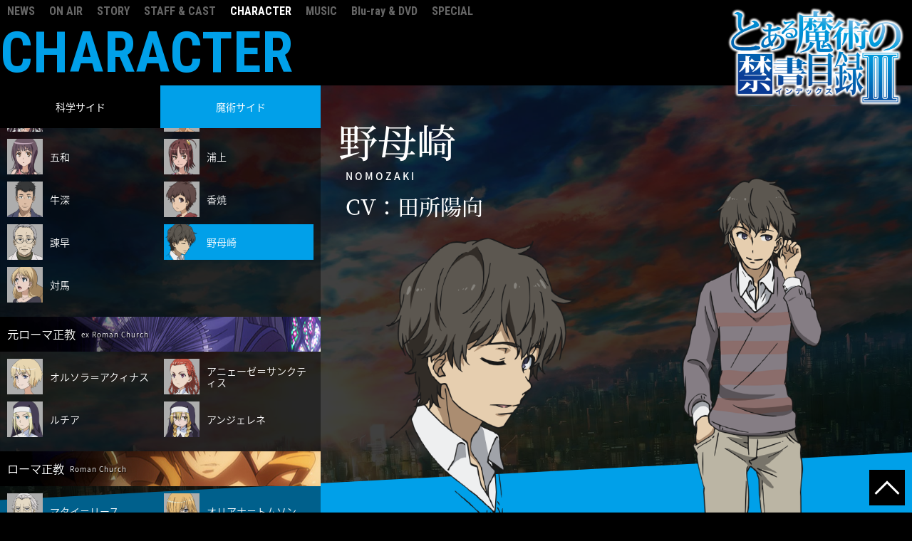

--- FILE ---
content_type: text/html
request_url: https://toaru-project.com/index_3/chara/nomozaki.html
body_size: 10987
content:
<!DOCTYPE html>
<html lang="ja">
<head>
<meta http-equiv="Content-Type" content="text/html; charset=utf-8" />
<title>天草式十字凄教 -とある魔術の禁書目録Ⅲ アニメ公式サイト-</title>
<meta name="description" content="" />
<meta name="keywords" content="" />
<meta name="robots" content="follow,index" />
<meta http-equiv="Content-Style-Type" content="text/css" />
<meta http-equiv="Content-Script-Type" content="text/javascript" />
<meta name="viewport" content="width=device-width">
<meta http-equiv="X-UA-Compatible" content="ie=edge">

<!-- ========================================
Googleアナリティクス タグ
※ユニット41内に記載してください
========================================= -->
<!-- Global Site Tag (gtag.js) - Google Analytics -->
<script async src="https://www.googletagmanager.com/gtag/js?id=UA-44371374-26"></script>
<script>
  window.dataLayer = window.dataLayer || [];
  function gtag(){dataLayer.push(arguments)};
  gtag('js', new Date());

  gtag('config', 'UA-44371374-26');
</script>


<!-- Global site tag (gtag.js) - Google Analytics -->
<script async src="https://www.googletagmanager.com/gtag/js?id=G-VWYSSMHS5B"></script>
<script>
  window.dataLayer = window.dataLayer || [];
  function gtag(){dataLayer.push(arguments);}
  gtag('js', new Date());

  gtag('config', 'G-VWYSSMHS5B');
</script>
<!-- ========================================
OGP / Twitter Card
※ユニット42内に記載してください
========================================= -->
<meta property="og:title" content="とある魔術の禁書目録Ⅲ">
<meta property="og:type" content="website">
<meta property="og:url" content="https://toaru-project.com/index_3/">
<meta property="og:image" content="https://toaru-project.com/index_3/ogp/ogp.jpg">
<meta property="og:site_name" content="とある魔術の禁書目録Ⅲ">
<meta property="og:description" content="とある魔術の禁書目録＜インデックス＞TVアニメ第3期公式サイト">
<meta name="twitter:card" content="summary_large_image">
<meta name="twitter:site" content="@projectindex">
<!-- ========================================
Favicon
※ユニット43内に記載してください
========================================= -->
<!-- Web App Manifest -->
<link rel="manifest" href="../core_sys/images/others/favicon/manifest.json">
<!-- Favicon -->
<link rel="icon" href="../core_sys/images/others/favicon/favicon.ico">
<!-- Touch Icon -->
<link rel="apple-touch-icon" sizes="180x180" href="../core_sys/images/others/favicon/apple-touch-icon-180x180.png">
<link rel="icon" type="image/png" sizes="512x512" href="../core_sys/images/others/favicon/android-chrome-512x512.png">
<!-- Microsoft Tile -->
<meta name="msapplication-TileImage" content="../core_sys/images/others/favicon/mstile-144x144.png">
<meta name="msapplication-square70x70logo" content="../core_sys/images/others/favicon/mstile-70x70.png">
<meta name="msapplication-square150x150logo" content="../core_sys/images/others/favicon/mstile-150x150.png">
<meta name="msapplication-wide310x150logo" content="../core_sys/images/others/favicon/mstile-310x150.png">
<meta name="msapplication-square310x310logo" content="../core_sys/images/others/favicon/mstile-310x310.png">
<meta name="msapplication-TileColor" content="#ffffff">
<!--Safari Page Pin -->
<link rel="mask-icon" href="../core_sys/images/others/favicon/pagepin.svg" color="#214FAE">
<!-- ========================================
Style
========================================= -->
<link href="https://fonts.googleapis.com/css?family=Noto+Serif+JP:600&amp;subset=japanese" rel="stylesheet">

<link href="../core_sys/images/others/css/sanitize.css" rel="stylesheet">
<link rel="stylesheet" href="../core_sys/css/import/contents/003/set.css?1548816166" type="text/css" />
<link rel="stylesheet" href="../core_sys/css/import/contents/003/dez_pt.css?1538116874" type="text/css" />
<link rel="stylesheet" href="../core_sys/css/import/contents/003/unit.css?1548816201" type="text/css" />
<link rel="stylesheet" href="../core_sys/css/fsc/fss.css" type="text/css" />
<link rel="alternate stylesheet" href="../core_sys/css/fsc/fsm.css" type="text/css" title="fsm" />
<link rel="alternate stylesheet" href="../core_sys/css/fsc/fsl.css" type="text/css" title="fsl" />
<script type="text/javascript" src="../core_sys/js/common.js"></script>
<script type="text/javascript" src="../core_sys/js/user.js"></script>
<link href="../core_sys/css/dez_pt/contents/003/base_area.css?180925" rel="stylesheet">
<link href="../core_sys/css/usa/usa_039.css?180925" rel="stylesheet">
<link href="../core_sys/css/usa/usa_011.css?180925" rel="stylesheet">
<link href="../core_sys/images/others/css/coreblo_reset.css" rel="stylesheet">
<link href="../core_sys/images/others/css/utility.css" rel="stylesheet">

<!-- ========================================
Script
========================================= -->
<script src="https://ajax.googleapis.com/ajax/libs/jquery/3.3.1/jquery.min.js"></script>
<script src="https://cdnjs.cloudflare.com/ajax/libs/jquery-easing/1.4.1/jquery.easing.js"></script>
</head>

<body id="layout7" class="c-no22 color-no5 listset-no0">
<div class="bgScene"></div>
<div class="bgCharaWrap">
  <div class="bgChara bgChara--silhouette"></div>
  <div class="bgLine"></div>
  <div class="bgChara"></div>
</div>

<!-- ＜wrapper＞02start -->
<div id="wrapper">
<div id="wrapper_inner">

<!-- ＜container＞start -->
<div id="container">
<div id="container_inner">

<!-- ＜header＞start -->
<div id="header">
<div id="header_inner">
<div class="header_sa01">
<div class="header_sa01_l">
<!-- global link start -->
	<div id="g_navi_v">
<nav class="globalNav">	<ul>
	<li class="gv_fir_item1 gv_lino2 fir"><a href="../news/index.html" class="fir" title="NEWS"><span class="gv_sno2">NEWS</span></a></li>
	<li class="gv_fir_item2 gv_lino3 fir"><a href="../onair/index.html" class="fir" title="ON AIR"><span class="gv_sno3">ON AIR</span></a></li>
	<li class="gv_fir_item3 gv_lino4 fir"><a href="../story/26.html" class="fir" title="STORY"><span class="gv_sno4">STORY</span></a></li>
	<li class="gv_fir_item4 gv_lino5 fir"><a href="../staffcast/index.html" class="fir" title="STAFF & CAST"><span class="gv_sno5">STAFF & CAST</span></a></li>
	<li class="gv_fir_item5 gv_lino6 fir"><a href="../chara/touma.html" class="fir_crt" title="CHARACTER"><span class="gv_sno6">CHARACTER</span></a></li>
	<li class="gv_fir_item6 gv_lino7 fir"><a href="../music/index.html" class="fir" title="MUSIC"><span class="gv_sno7">MUSIC</span></a></li>
	<li class="gv_fir_item7 gv_lino8 fir"><a href="../bd/box.html" class="fir" title="Blu-ray & DVD"><span class="gv_sno8">Blu-ray & DVD</span></a></li>
	<li class="gv_fir_item8 gv_lino9 fir"><a href="../special/pv.html" class="fir" title="SPECIAL"><span class="gv_sno9">SPECIAL</span></a></li>
	</ul>
</nav>	</div>
<!-- global end -->
</div>
<div class="header_sa01_r">
<button class="menuIcon">
<div class="menuIcon__lineWrap">
  <span class="menuIcon__line"></span>
  <span class="menuIcon__line"></span>
  <span class="menuIcon__line"></span>
</div>
</button></div>
</div>
<div class="header_sa02">
<div class="header_sa02_l">
</div>
<div class="header_sa02_r">
<div class="logoWrap">
<div class="mainLogo">
  <a href="../index.html" title="トップページへ">
    <img src="../core_sys/images/main/common/logo.png" alt="とある魔術の禁書目録III">
  </a>
</div>
</div></div>
</div>
<div class="header_sa03">
<div class="header_sa03_l">
<h1 class="pageHead">CHARACTER</h1></div>
<div class="header_sa03_r">
</div>
</div>
</div>
</div>
<!-- ＜header＞end -->

<!-- ＜ext_area_01＞start -->
<!-- ＜ext_area_01＞end -->

<!-- ＜contents＞start -->
<div id="contents">
<div id="contents_inner">

<!-- ＜contents_main＞start -->
<div id="contents_main">
<div id="contents_main_inner">

<!-- ＜main＞start -->
<div id="main">
<div id="main_inner">
<div class="main_sa02">
<div class="main_sa02_c">
<!-- contents start -->
	<div id="cms_block">
	<div class="page_74">
	<div class="block line_00">
	<div class="block_inner">
		<div class="atl_inner">
	<!-- main strings block start -->
	<div class="read"><div id="charaUnit">
	<div class="charaName">野母崎</div>
	<div class="charaArpha">NOMOZAKI</div>
	<div class="charaCv">CV：田所陽向</div>
	<div class="charaFace"><img src="../core_sys/images/main/chara/chara_img74f.png"></div>
	<div class="charaBody"><img src="../core_sys/images/main/chara/chara_img74b.png"></div>
	<div class="charaTxt">
天草式十字凄教中心メンバーのひとり。ロングソードを操る青年。ちなみに既婚者。
	</div>
</div></div>
	<!-- main strings block end -->
	</div>
	</div>
	</div>
	</div>
	</div>
<!-- contents end -->
</div>
</div>
<div class="main_sa03">
<div class="main_sa03_c">
<ul class="naviArrow">
  <li class="naviArrow__prev">
    <a href="#"><span>BACK</span></a>
  </li>
  <li class="naviArrow__next">
    <a href="#"><span>NEXT</span></a>
  </li>
</ul></div>
</div>
</div>
</div>
<!-- ＜main＞end -->

</div>
</div>
<!-- ＜contents_main＞end -->

<!-- ＜side＞start -->
<div id="side">
<div id="side_inner">
<button type="button" class="charaSearchButton sp-only">
  <img src="../core_sys/images/main/common/icon_search.svg">
  <span>キャラ一覧</span>
</button>

<ul class="charaSideSwitch">
  <li><button type="button" class="charaSideSwitchButton">科学サイド</button>
  <li><button type="button" class="charaSideSwitchButton">魔術サイド</button>
</ul>

<div class="charaCategory">

<div class="charaCategory__inner" data-charaCategory="scientific">
<div class="c_list_block" id="c_list_block_0002">
<h3 class="charaCategory__head"><span>学園都市</span><i>Academy City</i></h3><div class="list_type06" id="ContentsListUnit02">
	<div class="nwu_box">		<div class="sm"><a href="../chara/touma.html"><img src="../core_sys/images/contents/00000010/base/l1.png" class="lp" alt="" title="" /></a></div><div class="title"><a href="../chara/touma.html">上条当麻</a></div>	</div>
	<div class="nwu_box">		<div class="sm"><a href="../chara/mikoto.html"><img src="../core_sys/images/contents/00000012/base/l1.png" class="lp" alt="" title="" /></a></div><div class="title"><a href="../chara/mikoto.html">御坂美琴</a></div>	</div>
	<div class="nwu_box">		<div class="sm"><a href="../chara/sisters.html"><img src="../core_sys/images/contents/00000017/base/l1.png" class="lp" alt="" title="" /></a></div><div class="title"><a href="../chara/sisters.html">御坂妹</a></div>	</div>
	<div class="nwu_box">		<div class="sm"><a href="../chara/last-order.html"><img src="../core_sys/images/contents/00000018/base/l1.png" class="lp" alt="" title="" /></a></div><div class="title"><a href="../chara/last-order.html">ラストオーダー（打ち止め）</a></div>	</div>
	<div class="nwu_box">		<div class="sm"><a href="../chara/shiraikuroko.html"><img src="../core_sys/images/contents/00000019/base/l1.png" class="lp" alt="" title="" /></a></div><div class="title"><a href="../chara/shiraikuroko.html">白井黒子</a></div>	</div>
	<div class="nwu_box">		<div class="sm"><a href="../chara/uiharukazari.html"><img src="../core_sys/images/contents/00000020/base/l1.png" class="lp" alt="" title="" /></a></div><div class="title"><a href="../chara/uiharukazari.html">初春飾利</a></div>	</div>
	<div class="nwu_box">		<div class="sm"><a href="../chara/tsuchimikadomaika.html"><img src="../core_sys/images/contents/00000021/base/l1.png" class="lp" alt="" title="" /></a></div><div class="title"><a href="../chara/tsuchimikadomaika.html">土御門舞夏</a></div>	</div>
	<div class="nwu_box">		<div class="sm"><a href="../chara/tsukuyomikomoe.html"><img src="../core_sys/images/contents/00000022/base/l1.png" class="lp" alt="" title="" /></a></div><div class="title"><a href="../chara/tsukuyomikomoe.html">月詠小萌</a></div>	</div>
	<div class="nwu_box">		<div class="sm"><a href="../chara/fukiyoseseiri.html"><img src="../core_sys/images/contents/00000023/base/l1.png" class="lp" alt="" title="" /></a></div><div class="title"><a href="../chara/fukiyoseseiri.html">吹寄制理</a></div>	</div>
	<div class="nwu_box">		<div class="sm"><a href="../chara/himegamiaisa.html"><img src="../core_sys/images/contents/00000024/base/l1.png" class="lp" alt="" title="" /></a></div><div class="title"><a href="../chara/himegamiaisa.html">姫神秋沙</a></div>	</div>
	<div class="nwu_box">		<div class="sm"><a href="../chara/yomikawaaiho.html"><img src="../core_sys/images/contents/00000025/base/l1.png" class="lp" alt="" title="" /></a></div><div class="title"><a href="../chara/yomikawaaiho.html">黄泉川愛穂</a></div>	</div>
	<div class="nwu_box">		<div class="sm"><a href="../chara/yoshikawakikyou.html"><img src="../core_sys/images/contents/00000026/base/l1.png" class="lp" alt="" title="" /></a></div><div class="title"><a href="../chara/yoshikawakikyou.html">芳川桔梗</a></div>	</div>
	<div class="nwu_box">		<div class="sm"><a href="../chara/heavencanceller.html"><img src="../core_sys/images/contents/00000027/base/l1.png" class="lp" alt="" title="" /></a></div><div class="title"><a href="../chara/heavencanceller.html">カエル顔の医師</a></div>	</div>
	<div class="nwu_box">		<div class="sm"><a href="../chara/pierceaogami.html"><img src="../core_sys/images/contents/00000090/base/l1.png" class="lp" alt="" title="" /></a></div><div class="title"><a href="../chara/pierceaogami.html">青髪ピアス</a></div>	</div>
	<div class="nwu_box">		<div class="sm"><a href="../chara/kazakirihyouka.html"><img src="../core_sys/images/contents/00000028/base/l1.png" class="lp" alt="" title="" /></a></div><div class="title"><a href="../chara/kazakirihyouka.html">風斬氷華</a></div>	</div>
	<div class="nwu_box">		<div class="sm"><a href="../chara/aleistercrowley.html"><img src="../core_sys/images/contents/00000029/base/l1.png" class="lp" alt="" title="" /></a></div><div class="title"><a href="../chara/aleistercrowley.html">アレイスター＝クロウリー</a></div>	</div>
	<div class="nwu_box">		<div class="sm"><a href="../chara/aiwass.html"><img src="../core_sys/images/contents/00000030/base/l1.png" class="lp" alt="" title="" /></a></div><div class="title"><a href="../chara/aiwass.html">エイワス</a></div>	</div>
	<div class="nwu_box">		<div class="sm"><a href="../chara/oyafunesuama.html"><img src="../core_sys/images/contents/00000031/base/l1.png" class="lp" alt="" title="" /></a></div><div class="title"><a href="../chara/oyafunesuama.html">親船素甘</a></div>	</div>
	<div class="nwu_box">		<div class="sm"><a href="../chara/oyafunemonaka.html"><img src="../core_sys/images/contents/00000032/base/l1.png" class="lp" alt="" title="" /></a></div><div class="title"><a href="../chara/oyafunemonaka.html">親船最中</a></div>	</div>
	<div class="nwu_box">		<div class="sm"><a href="../chara/misakaworst.html"><img src="../core_sys/images/contents/00000125/base/l1.png" class="lp" alt="" title="" /></a></div><div class="title"><a href="../chara/misakaworst.html">ミサカワースト（番外個体）</a></div>	</div>
</div>
</div><div class="c_list_block" id="c_list_block_0003">
<h3 class="charaCategory__head"><span>グループ</span><i>Group</i></h3><div class="list_type06" id="ContentsListUnit03">
	<div class="nwu_box">		<div class="sm"><a href="../chara/tsuchimikadomotoharu.html"><img src="../core_sys/images/contents/00000033/base/l1.png" class="lp" alt="" title="" /></a></div><div class="title"><a href="../chara/tsuchimikadomotoharu.html">土御門元春</a></div>	</div>
	<div class="nwu_box">		<div class="sm"><a href="../chara/accelerator.html"><img src="../core_sys/images/contents/00000013/base/l1.png" class="lp" alt="" title="" /></a></div><div class="title"><a href="../chara/accelerator.html">アクセラレータ（一方通行）</a></div>	</div>
	<div class="nwu_box">		<div class="sm"><a href="../chara/unabaramitsuki.html"><img src="../core_sys/images/contents/00000034/base/l1.png" class="lp" alt="" title="" /></a></div><div class="title"><a href="../chara/unabaramitsuki.html">海原光貴</a></div>	</div>
	<div class="nwu_box">		<div class="sm"><a href="../chara/musujimeawaki.html"><img src="../core_sys/images/contents/00000035/base/l1.png" class="lp" alt="" title="" /></a></div><div class="title"><a href="../chara/musujimeawaki.html">結標淡希</a></div>	</div>
</div>
</div><div class="c_list_block" id="c_list_block_0004">
<h3 class="charaCategory__head"><span>アイテム</span><i>Item</i></h3><div class="list_type06" id="ContentsListUnit04">
	<div class="nwu_box">		<div class="sm"><a href="../chara/muginoshizuri.html"><img src="../core_sys/images/contents/00000036/base/l1.png" class="lp" alt="" title="" /></a></div><div class="title"><a href="../chara/muginoshizuri.html">麦野沈利</a></div>	</div>
	<div class="nwu_box">		<div class="sm"><a href="../chara/kinuhatasaiai.html"><img src="../core_sys/images/contents/00000037/base/l1.png" class="lp" alt="" title="" /></a></div><div class="title"><a href="../chara/kinuhatasaiai.html">絹旗最愛</a></div>	</div>
	<div class="nwu_box">		<div class="sm"><a href="../chara/frendaseivelun.html"><img src="../core_sys/images/contents/00000038/base/l1.png" class="lp" alt="" title="" /></a></div><div class="title"><a href="../chara/frendaseivelun.html">フレンダ＝セイヴェルン</a></div>	</div>
	<div class="nwu_box">		<div class="sm"><a href="../chara/takitsuborikou.html"><img src="../core_sys/images/contents/00000039/base/l1.png" class="lp" alt="" title="" /></a></div><div class="title"><a href="../chara/takitsuborikou.html">滝壺理后</a></div>	</div>
	<div class="nwu_box">		<div class="sm"><a href="../chara/shiage.html"><img src="../core_sys/images/contents/00000014/base/l1.png" class="lp" alt="" title="" /></a></div><div class="title"><a href="../chara/shiage.html">浜面仕上</a></div>	</div>
</div>
</div><div class="c_list_block" id="c_list_block_0005">
<h3 class="charaCategory__head"><span>スクール</span><i>School</i></h3><div class="list_type06" id="ContentsListUnit05">
	<div class="nwu_box">		<div class="sm"><a href="../chara/kakineteitoku.html"><img src="../core_sys/images/contents/00000040/base/l1.png" class="lp" alt="" title="" /></a></div><div class="title"><a href="../chara/kakineteitoku.html">垣根帝督</a></div>	</div>
	<div class="nwu_box">		<div class="sm"><a href="../chara/sunazarachimitsu.html"><img src="../core_sys/images/contents/00000041/base/l1.png" class="lp" alt="" title="" /></a></div><div class="title"><a href="../chara/sunazarachimitsu.html">砂皿緻密</a></div>	</div>
	<div class="nwu_box">		<div class="sm"><a href="../chara/heartmeasure.html"><img src="../core_sys/images/contents/00000042/base/l1.png" class="lp" alt="" title="" /></a></div><div class="title"><a href="../chara/heartmeasure.html">心理定規</a></div>	</div>
	<div class="nwu_box">		<div class="sm"><a href="../chara/yoboubanka.html"><img src="../core_sys/images/contents/00000043/base/l1.png" class="lp" alt="" title="" /></a></div><div class="title"><a href="../chara/yoboubanka.html">誉望万化</a></div>	</div>
</div>
</div><div class="c_list_block" id="c_list_block_0006">
<h3 class="charaCategory__head"><span>ブロック</span><i>Block</i></h3><div class="list_type06" id="ContentsListUnit06">
	<div class="nwu_box">		<div class="sm"><a href="../chara/sakutatsuhiko.html"><img src="../core_sys/images/contents/00000044/base/l1.png" class="lp" alt="" title="" /></a></div><div class="title"><a href="../chara/sakutatsuhiko.html">佐久辰彦</a></div>	</div>
	<div class="nwu_box">		<div class="sm"><a href="../chara/teshiomegumi.html"><img src="../core_sys/images/contents/00000045/base/l1.png" class="lp" alt="" title="" /></a></div><div class="title"><a href="../chara/teshiomegumi.html">手塩恵未</a></div>	</div>
	<div class="nwu_box">		<div class="sm"><a href="../chara/tetsumou.html"><img src="../core_sys/images/contents/00000046/base/l1.png" class="lp" alt="" title="" /></a></div><div class="title"><a href="../chara/tetsumou.html">鉄網</a></div>	</div>
	<div class="nwu_box">		<div class="sm"><a href="../chara/yamate.html"><img src="../core_sys/images/contents/00000047/base/l1.png" class="lp" alt="" title="" /></a></div><div class="title"><a href="../chara/yamate.html">山手</a></div>	</div>
</div>
</div><div class="c_list_block" id="c_list_block_0007">
<h3 class="charaCategory__head"><span>メンバー</span><i>Member</i></h3><div class="list_type06" id="ContentsListUnit07">
	<div class="nwu_box">		<div class="sm"><a href="../chara/doctor.html"><img src="../core_sys/images/contents/00000048/base/l1.png" class="lp" alt="" title="" /></a></div><div class="title"><a href="../chara/doctor.html">博士</a></div>	</div>
	<div class="nwu_box">		<div class="sm"><a href="../chara/xochitl.html"><img src="../core_sys/images/contents/00000049/base/l1.png" class="lp" alt="" title="" /></a></div><div class="title"><a href="../chara/xochitl.html">ショチトル</a></div>	</div>
	<div class="nwu_box">		<div class="sm"><a href="../chara/babayoshio.html"><img src="../core_sys/images/contents/00000050/base/l1.png" class="lp" alt="" title="" /></a></div><div class="title"><a href="../chara/babayoshio.html">馬場芳郎</a></div>	</div>
	<div class="nwu_box">		<div class="sm"><a href="../chara/saraku.html"><img src="../core_sys/images/contents/00000051/base/l1.png" class="lp" alt="" title="" /></a></div><div class="title"><a href="../chara/saraku.html">査楽</a></div>	</div>
</div>
</div><div class="c_list_block" id="c_list_block_0020">
<h3 class="charaCategory__head"><span>その他</span><i>Others</i></h3><div class="list_type06" id="ContentsListUnit20">
	<div class="nwu_box">		<div class="sm"><a href="../chara/digurv.html"><img src="../core_sys/images/contents/00000131/base/l1.png" class="lp" alt="" title="" /></a></div><div class="title"><a href="../chara/digurv.html">ディグルヴ</a></div>	</div>
</div>
</div></div>

<div class="charaCategory__inner" data-charaCategory="magical">
<div class="c_list_block" id="c_list_block_0008">
<h3 class="charaCategory__head"><span>イギリス清教</span><i>Anglican Church</i></h3><div class="list_type06" id="ContentsListUnit08">
	<div class="nwu_box">		<div class="sm"><a href="../chara/index.html"><img src="../core_sys/images/contents/00000011/base/l1.png" class="lp" alt="" title="" /></a></div><div class="title"><a href="../chara/index.html">インデックス（禁書目録）</a></div>	</div>
	<div class="nwu_box">		<div class="sm"><a href="../chara/laurastuart.html"><img src="../core_sys/images/contents/00000052/base/l1.png" class="lp" alt="" title="" /></a></div><div class="title"><a href="../chara/laurastuart.html">ローラ＝スチュアート</a></div>	</div>
	<div class="nwu_box">		<div class="sm"><a href="../chara/stiylmagnus.html"><img src="../core_sys/images/contents/00000053/base/l1.png" class="lp" alt="" title="" /></a></div><div class="title"><a href="../chara/stiylmagnus.html">ステイル＝マグヌス</a></div>	</div>
	<div class="nwu_box">		<div class="sm"><a href="../chara/sherrycromwell.html"><img src="../core_sys/images/contents/00000054/base/l1.png" class="lp" alt="" title="" /></a></div><div class="title"><a href="../chara/sherrycromwell.html">シェリー＝クロムウェル</a></div>	</div>
</div>
</div><div class="c_list_block" id="c_list_block_0012">
<h3 class="charaCategory__head"><span>天草式十字凄教</span><i>Amakusa Church</i></h3><div class="list_type06" id="ContentsListUnit12">
	<div class="nwu_box">		<div class="sm"><a href="../chara/kanzakikaori.html"><img src="../core_sys/images/contents/00000067/base/l1.png" class="lp" alt="" title="" /></a></div><div class="title"><a href="../chara/kanzakikaori.html">神裂火織</a></div>	</div>
	<div class="nwu_box">		<div class="sm"><a href="../chara/tatemiyasaiji.html"><img src="../core_sys/images/contents/00000068/base/l1.png" class="lp" alt="" title="" /></a></div><div class="title"><a href="../chara/tatemiyasaiji.html">建宮斎字</a></div>	</div>
	<div class="nwu_box">		<div class="sm"><a href="../chara/itsuwa.html"><img src="../core_sys/images/contents/00000069/base/l1.png" class="lp" alt="" title="" /></a></div><div class="title"><a href="../chara/itsuwa.html">五和</a></div>	</div>
	<div class="nwu_box">		<div class="sm"><a href="../chara/uragami.html"><img src="../core_sys/images/contents/00000070/base/l1.png" class="lp" alt="" title="" /></a></div><div class="title"><a href="../chara/uragami.html">浦上</a></div>	</div>
	<div class="nwu_box">		<div class="sm"><a href="../chara/ushibuka.html"><img src="../core_sys/images/contents/00000071/base/l1.png" class="lp" alt="" title="" /></a></div><div class="title"><a href="../chara/ushibuka.html">牛深</a></div>	</div>
	<div class="nwu_box">		<div class="sm"><a href="../chara/kouyagi.html"><img src="../core_sys/images/contents/00000072/base/l1.png" class="lp" alt="" title="" /></a></div><div class="title"><a href="../chara/kouyagi.html">香焼</a></div>	</div>
	<div class="nwu_box">		<div class="sm"><a href="../chara/isahaya.html"><img src="../core_sys/images/contents/00000073/base/l1.png" class="lp" alt="" title="" /></a></div><div class="title"><a href="../chara/isahaya.html">諫早</a></div>	</div>
	<div class="nwu_box">		<div class="sm"><a href="../chara/nomozaki.html"><img src="../core_sys/images/contents/00000074/base/l1.png" class="lp" alt="" title="" /></a></div><div class="title"><a href="../chara/nomozaki.html">野母崎</a></div>	</div>
	<div class="nwu_box">		<div class="sm"><a href="../chara/tsushima.html"><img src="../core_sys/images/contents/00000075/base/l1.png" class="lp" alt="" title="" /></a></div><div class="title"><a href="../chara/tsushima.html">対馬</a></div>	</div>
</div>
</div><div class="c_list_block" id="c_list_block_0011">
<h3 class="charaCategory__head"><span>元ローマ正教</span><i>ex Roman Church</i></h3><div class="list_type06" id="ContentsListUnit11">
	<div class="nwu_box">		<div class="sm"><a href="../chara/orsolaaquinas.html"><img src="../core_sys/images/contents/00000063/base/l1.png" class="lp" alt="" title="" /></a></div><div class="title"><a href="../chara/orsolaaquinas.html">オルソラ＝アクィナス</a></div>	</div>
	<div class="nwu_box">		<div class="sm"><a href="../chara/agnesesanctis.html"><img src="../core_sys/images/contents/00000064/base/l1.png" class="lp" alt="" title="" /></a></div><div class="title"><a href="../chara/agnesesanctis.html">アニェーゼ＝サンクティス</a></div>	</div>
	<div class="nwu_box">		<div class="sm"><a href="../chara/lucia.html"><img src="../core_sys/images/contents/00000065/base/l1.png" class="lp" alt="" title="" /></a></div><div class="title"><a href="../chara/lucia.html">ルチア</a></div>	</div>
	<div class="nwu_box">		<div class="sm"><a href="../chara/angelene.html"><img src="../core_sys/images/contents/00000066/base/l1.png" class="lp" alt="" title="" /></a></div><div class="title"><a href="../chara/angelene.html">アンジェレネ</a></div>	</div>
</div>
</div><div class="c_list_block" id="c_list_block_0009">
<h3 class="charaCategory__head"><span>ローマ正教</span><i>Roman Church</i></h3><div class="list_type06" id="ContentsListUnit09">
	<div class="nwu_box">		<div class="sm"><a href="../chara/matthaireese.html"><img src="../core_sys/images/contents/00000055/base/l1.png" class="lp" alt="" title="" /></a></div><div class="title"><a href="../chara/matthaireese.html">マタイ＝リース</a></div>	</div>
	<div class="nwu_box">		<div class="sm"><a href="../chara/orianathomason.html"><img src="../core_sys/images/contents/00000056/base/l1.png" class="lp" alt="" title="" /></a></div><div class="title"><a href="../chara/orianathomason.html">オリアナ＝トムソン</a></div>	</div>
	<div class="nwu_box">		<div class="sm"><a href="../chara/ridovialorenzetti.html"><img src="../core_sys/images/contents/00000057/base/l1.png" class="lp" alt="" title="" /></a></div><div class="title"><a href="../chara/ridovialorenzetti.html">リドヴィア＝ロレンツェッティ</a></div>	</div>
	<div class="nwu_box">		<div class="sm"><a href="../chara/biagiobusoni.html"><img src="../core_sys/images/contents/00000058/base/l1.png" class="lp" alt="" title="" /></a></div><div class="title"><a href="../chara/biagiobusoni.html">ビアージオ＝ブゾーニ</a></div>	</div>
</div>
</div><div class="c_list_block" id="c_list_block_0010">
<h3 class="charaCategory__head"><span>神の右席</span><i>God's Right Seat</i></h3><div class="list_type06" id="ContentsListUnit10">
	<div class="nwu_box">		<div class="sm"><a href="../chara/vento.html"><img src="../core_sys/images/contents/00000059/base/l1.png" class="lp" alt="" title="" /></a></div><div class="title"><a href="../chara/vento.html">前方のヴェント</a></div>	</div>
	<div class="nwu_box">		<div class="sm"><a href="../chara/terra.html"><img src="../core_sys/images/contents/00000060/base/l1.png" class="lp" alt="" title="" /></a></div><div class="title"><a href="../chara/terra.html">左方のテッラ</a></div>	</div>
	<div class="nwu_box">		<div class="sm"><a href="../chara/acqua.html"><img src="../core_sys/images/contents/00000061/base/l1.png" class="lp" alt="" title="" /></a></div><div class="title"><a href="../chara/acqua.html">後方のアックア</a></div>	</div>
	<div class="nwu_box">		<div class="sm"><a href="../chara/fiamma.html"><img src="../core_sys/images/contents/00000062/base/l1.png" class="lp" alt="" title="" /></a></div><div class="title"><a href="../chara/fiamma.html">右方のフィアンマ</a></div>	</div>
</div>
</div><div class="c_list_block" id="c_list_block_0013">
<h3 class="charaCategory__head"><span>王室派</span><i>Royals School</i></h3><div class="list_type06" id="ContentsListUnit13">
	<div class="nwu_box">		<div class="sm"><a href="../chara/elizard.html"><img src="../core_sys/images/contents/00000076/base/l1.png" class="lp" alt="" title="" /></a></div><div class="title"><a href="../chara/elizard.html">エリザード</a></div>	</div>
	<div class="nwu_box">		<div class="sm"><a href="../chara/rimeea.html"><img src="../core_sys/images/contents/00000077/base/l1.png" class="lp" alt="" title="" /></a></div><div class="title"><a href="../chara/rimeea.html">リメエア</a></div>	</div>
	<div class="nwu_box">		<div class="sm"><a href="../chara/carrisa.html"><img src="../core_sys/images/contents/00000078/base/l1.png" class="lp" alt="" title="" /></a></div><div class="title"><a href="../chara/carrisa.html">キャーリサ</a></div>	</div>
	<div class="nwu_box">		<div class="sm"><a href="../chara/vilian.html"><img src="../core_sys/images/contents/00000079/base/l1.png" class="lp" alt="" title="" /></a></div><div class="title"><a href="../chara/vilian.html">ヴィリアン</a></div>	</div>
</div>
</div><div class="c_list_block" id="c_list_block_0014">
<h3 class="charaCategory__head"><span>騎士派</span><i>Knights School</i></h3><div class="list_type06" id="ContentsListUnit14">
	<div class="nwu_box">		<div class="sm"><a href="../chara/knightleader.html"><img src="../core_sys/images/contents/00000080/base/l1.png" class="lp" alt="" title="" /></a></div><div class="title"><a href="../chara/knightleader.html">ナイトリーダー（騎士団長）</a></div>	</div>
</div>
</div><div class="c_list_block" id="c_list_block_0015">
<h3 class="charaCategory__head"><span>魔術結社 新たなる光</span><i>Magic society New Light</i></h3><div class="list_type06" id="ContentsListUnit15">
	<div class="nwu_box">		<div class="sm"><a href="../chara/bayloupe.html"><img src="../core_sys/images/contents/00000082/base/l1.png" class="lp" alt="" title="" /></a></div><div class="title"><a href="../chara/bayloupe.html">ベイロープ</a></div>	</div>
	<div class="nwu_box">		<div class="sm"><a href="../chara/lessar.html"><img src="../core_sys/images/contents/00000083/base/l1.png" class="lp" alt="" title="" /></a></div><div class="title"><a href="../chara/lessar.html">レッサー</a></div>	</div>
	<div class="nwu_box">		<div class="sm"><a href="../chara/floris.html"><img src="../core_sys/images/contents/00000084/base/l1.png" class="lp" alt="" title="" /></a></div><div class="title"><a href="../chara/floris.html">フロリス</a></div>	</div>
	<div class="nwu_box">		<div class="sm"><a href="../chara/lancis.html"><img src="../core_sys/images/contents/00000085/base/l1.png" class="lp" alt="" title="" /></a></div><div class="title"><a href="../chara/lancis.html">ランシス</a></div>	</div>
</div>
</div><div class="c_list_block" id="c_list_block_0021">
<h3 class="charaCategory__head"><span>魔術結社 明け色の陽射し</span><i>Magic society Dawn-colored Sunlight</i></h3><div class="list_type06" id="ContentsListUnit21">
	<div class="nwu_box">		<div class="sm"><a href="../chara/leiviniabirdway.html"><img src="../core_sys/images/contents/00000129/base/l1.png" class="lp" alt="" title="" /></a></div><div class="title"><a href="../chara/leiviniabirdway.html">レイヴィニア=バードウェイ</a></div>	</div>
</div>
</div><div class="c_list_block" id="c_list_block_0016">
<h3 class="charaCategory__head"><span>ロシア教会</span><i>Russian Church</i></h3><div class="list_type06" id="ContentsListUnit16">
	<div class="nwu_box">		<div class="sm"><a href="../chara/sashacroitsef.html"><img src="../core_sys/images/contents/00000086/base/l1.png" class="lp" alt="" title="" /></a></div><div class="title"><a href="../chara/sashacroitsef.html">サーシャ＝クロイツェフ</a></div>	</div>
	<div class="nwu_box">		<div class="sm"><a href="../chara/vasilissa.html"><img src="../core_sys/images/contents/00000087/base/l1.png" class="lp" alt="" title="" /></a></div><div class="title"><a href="../chara/vasilissa.html">ワシリーサ</a></div>	</div>
	<div class="nwu_box">		<div class="sm"><a href="../chara/nikolaitolstoy.html"><img src="../core_sys/images/contents/00000088/base/l1.png" class="lp" alt="" title="" /></a></div><div class="title"><a href="../chara/nikolaitolstoy.html">ニコライ＝トルストイ</a></div>	</div>
	<div class="nwu_box">		<div class="sm"><a href="../chara/kransrtsarskiy.html"><img src="../core_sys/images/contents/00000126/base/l1.png" class="lp" alt="" title="" /></a></div><div class="title"><a href="../chara/kransrtsarskiy.html">クランス=R=ツァールスキー</a></div>	</div>
</div>
</div><div class="c_list_block" id="c_list_block_0017">
<h3 class="charaCategory__head"><span>エリザリーナ独立国同盟</span><i>Elizalina Alliance of Independent Nations</i></h3><div class="list_type06" id="ContentsListUnit17">
	<div class="nwu_box">		<div class="sm"><a href="../chara/elizalina.html"><img src="../core_sys/images/contents/00000089/base/l1.png" class="lp" alt="" title="" /></a></div><div class="title"><a href="../chara/elizalina.html">エリザリーナ</a></div>	</div>
</div>
</div><div class="c_list_block" id="c_list_block_0022">
<h3 class="charaCategory__head"><span>フランス</span><i>France</i></h3><div class="list_type06" id="ContentsListUnit22">
	<div class="nwu_box">		<div class="sm"><a href="../chara/thefemmefatale.html"><img src="../core_sys/images/contents/00000130/base/l1.png" class="lp" alt="" title="" /></a></div><div class="title"><a href="../chara/thefemmefatale.html">傾国の女</a></div>	</div>
</div>
</div><div class="c_list_block" id="c_list_block_0023">
<h3 class="charaCategory__head"><span>その他</span><i>Others</i></h3><div class="list_type06" id="ContentsListUnit23">
	<div class="nwu_box">		<div class="sm"><a href="../chara/ollerus.html"><img src="../core_sys/images/contents/00000132/base/l1.png" class="lp" alt="" title="" /></a></div><div class="title"><a href="../chara/ollerus.html">オッレルス</a></div>	</div>
</div>
</div></div>

</div>

<script>
$(function() {
  const $scientificCharaArray = $('.charaCategory__inner[data-charaCategory="scientific"]').find(".nwu_box");
//  const $magicalCharaArray = $('.charaCategory__inner[data-charaCategory="magical"]').find(".nwu_box");
  const $allCharaArray = $('.charaCategory__inner').find(".nwu_box");
  const $charaSideSwitchButton = $(".charaSideSwitchButton");
  const $charaCategory = $('.charaCategory__inner');

  crtNumber = 0;
  crtSide = 0;


  // カレントチェック、付与
  function charaAddCrt() {
    const crtUrl = document.URL.split('/');
    const crtUrlSplit = crtUrl[crtUrl.length - 2] + "/" + crtUrl[crtUrl.length - 1].replace("index.html","").replace("#list","");

    for (var i = 0; i < $allCharaArray.length; i++) {
      let listUrl = $($allCharaArray[i]).find('a').attr('href').split('/');
      let listUrlSplit = listUrl[listUrl.length - 2] + "/" + listUrl[listUrl.length - 1].replace("index.html","").replace("#list","");
      if (listUrlSplit === crtUrlSplit) {
        crtNumber = i;
      }
    }

    if ( crtNumber < $scientificCharaArray.length ) {
      crtSide = 0;
    } else {
      crtSide = 1;
    }

    $allCharaArray.eq(crtNumber).addClass('is-crt');
  }

  // 次、前のキャラリンク挿入
  function prevNextLink() {
    const $prevBtn = $(".naviArrow__prev");
    const $nextBtn = $(".naviArrow__next");
    
    if (crtNumber === 0) {
      $prevBtn.children().addClass("is-disable");
    } else if (crtNumber + 1 === $allCharaArray.length) {
      $nextBtn.children().addClass("is-disable");
    }

    var nextNumber = crtNumber + 1;
    if( nextNumber == $allCharaArray.length ) {
      nextNumber = 0;
    }

    const prevUrl = $allCharaArray.eq(crtNumber - 1).find("a").attr("href");
    const prevTitle = $allCharaArray.eq(crtNumber - 1).find(".title a").text();
    const nextUrl = $allCharaArray.eq(crtNumber + 1).find("a").attr("href");
    const nextTitle = $allCharaArray.eq(crtNumber + 1).find(".title a").text();
    $prevBtn.find("a").attr({href: prevUrl, title: prevTitle});
    $nextBtn.find("a").attr({href: nextUrl, title: nextTitle});
  }

  // 表示サイド切り替え
  function switchCharaSide(showNumber){
    $charaSideSwitchButton.removeClass("is-crt");
    $charaCategory.removeClass("is-crt");
    $charaSideSwitchButton.eq(showNumber).addClass("is-crt");
    $charaCategory.eq(showNumber).addClass("is-crt");
    crtSide = showNumber;
  }

  function scrollToCrtChara(){
    var crtCharaScrollTop = $allCharaArray.eq(crtNumber).offset().top;
    var listScrollTop = $(".charaCategory").offset().top;
    var listHeight = $(".charaCategory").height();

    $(".charaCategory").delay(300).animate({
      scrollTop: crtCharaScrollTop - listScrollTop - ( listHeight / 4 )
    }, "1500", "easeInOutQuad");
  }

  charaAddCrt();
  prevNextLink();
  switchCharaSide(crtSide);

  var urlHash = location.hash;
  if(urlHash === '#list') {
    if( window.innerWidth < 900 ){
      $('.charaCategory,.charaSideSwitch').addClass('is-active');
    }
    var new_url = location.href.replace(urlHash,"");
    history.replaceState('','',new_url);
  }

  var scrollOnce = true;
  $(window).on("load", function(){
    if( window.innerWidth > 900 ){
      scrollToCrtChara();
      scrollOnce = false;
    }
  });

  $charaSideSwitchButton.on('click',function(){
    var index = $charaSideSwitchButton.index(this);
    switchCharaSide(index);
    $(".charaCategory").delay(300).animate({
      scrollTop: 0
    }, "1000", "easeInOutQuint");
  });

  $(".charaSearchButton").on('click',function(){
    $('.charaCategory,.charaSideSwitch').toggleClass('is-active');
    setTimeout(function(){
      if(scrollOnce ){
        scrollToCrtChara();
        scrollOnce = false;
      }
    },500);
  });
});
</script></div>
</div>
<!-- ＜side＞end -->

</div>
</div>
<!-- ＜contents＞end -->

<!-- ＜ext_area_02＞start -->
<!-- ＜ext_area_02＞end -->

<!-- ＜footer＞start -->
<div id="footer">
<div id="footer_inner">
<div class="footer_sa01">
<div class="footer_sa01_l">
<ul class="socialList">
  <li class="socialList__item socialList__item--twitter">
    <a class="js-share--twitter" href="https://twitter.com/intent/tweet?text=" rel="nofollow" target="_blank" title="Twitterでシェアする">
       <img src="../core_sys/images/main/common/icon_twitter.svg" alt="Twitter">
    </a>
  </li>
  <li class="socialList__item socialList__item--line">
     <a class="js-share--line" href="http://line.me/R/msg/text/" target="_blank" title="LINEでシェアする">
       <img src="../core_sys/images/main/common/icon_line.svg" alt="LINE">
    </a>
  </li>
  <li class="socialList__item socialList__item--facebook">
    <a class="js-share--facebook" href="http://www.facebook.com/sharer.php?u=" target="_blank" title="Facebookでシェアする">
       <img src="../core_sys/images/main/common/icon_facebook.svg" alt="Facebook">
    </a>
  </li>
</ul>

<script>
/* ==========================================
*
*  Social Share
*
========================================== */
var MAVJS = MAVJS || {};

MAVJS.socialShare = function(hashtag, related) {

  if (typeof hashtag === "undefined") {
    var hashtag = "";
  }
  if (typeof related === "undefined") {
    var related = "";
  }

  var title = encodeURI(decodeURI( document.title)).replace(/&/g, "%26").replace(/#/g,"%23"),
    encodeHashtag = encodeURI(decodeURI( hashtag )).replace(/#/g,""),
    url = location.href.split("#"),
    $shareTwitter = $('.js-share--twitter'),
    $shareFacebook = $('.js-share--facebook'),
    $shareLine = $('.js-share--line'),
    twitterHref = 'https://twitter.com/intent/tweet?text=' + title + '%0D%0A' + '&url=' + url[0] + '&hashtags=' + encodeHashtag + '&related=' + related,
    facebookHref = 'http://www.facebook.com/sharer.php?u=' + url[0],
    lineHref = 'https://social-plugins.line.me/lineit/share?url=' + url[0] + '&text=' + title;

  function newShareWindow() {
    var w = 550,
      h = 500,
      x = (screen.width - w) / 2,
      y = (screen.height - h) / 2;
    window.open(this.href, null, 'screenX=' + x + ',screenY=' + y + ',left=' + x + ',top=' + y + ',width=' + w + ',height=' + h);
    return false;
  }

  $shareTwitter.attr('href', twitterHref);
  $shareFacebook.attr('href', facebookHref);
  $shareLine.attr('href', lineHref);

  $shareTwitter.on('click', newShareWindow);
  $shareFacebook.on('click', newShareWindow);
  $shareLine.on('click', newShareWindow);
}

$(function(){
  MAVJS.socialShare("とある", "toaru_project");
});
</script>
</div>
<div class="footer_sa01_r">
<p class="copyrights"><small>© 2017 鎌池和馬／ＫＡＤＯＫＡＷＡ　アスキー・メディアワークス／PROJECT-INDEX Ⅲ</small></p></div>
</div>
<div class="footer_sa02">
<div class="footer_sa02_l">
<style>
#wrapper,.bgCharaWrap,.bgScene {
  opacity: 0;
}

</style>
<script>
  /* Copyright (c) 2011 detelu (http://www.detelu.com)
   * Dual licensed under the MIT (http://www.opensource.org/licenses/mit-license.php) 
   * and GPL (http://www.opensource.org/licenses/gpl-license.php) licenses.
   * jquery.fademover.js
   * Version: 2012-02-06
   */
  (function($) {
    $.fn.fadeMover = function(options) {
      var defaults = {
        'effectType': 1,
        'inSpeed': 400,
        'outSpeed': 800,
        'inDelay': '0',
        'outDelay': '0',
        'nofadeOut': 'nonmover'
      };
      var setting = $.extend(defaults, options);
      var cnt = $(this).length - 1;
      this.each(function(i) {
        var pel = this;
        if (setting.effectType == 1 || setting.effectType == 2) {
          $(pel).css("opacity", 0).delay(i * setting.inDelay).animate({
            opacity: 1
          }, setting.inSpeed);
        }
        if (setting.effectType == 1 || setting.effectType == 3) {
          $('a').click(function(event) {
            var moveUrl = $(this).attr("href");
            if (!$(this).hasClass(setting.nofadeOut) && moveUrl.charAt(0) != "#") {
              event.preventDefault();
              $(pel).delay(i * setting.outDelay).animate({
                "opacity": 0
              }, setting.outSpeed, function() {
                if (cnt == i || setting.outDelay == '0')
                  location.href = moveUrl;
              });
            }
          });
        }
      });
      return this;
    }
    window.onunload = function() {};
  })(jQuery);
  /* 
   * jquery.fademover.js ここまで
   */

  $(function() {
    $('a[href^="#"],a[href^="index.php#"],a[href=""],a[target="_blank"],a[download]').addClass('nonmover');
  });

  window.onpageshow = function() {
    $('#wrapper,.bgCharaWrap,.bgScene').fadeMover({
      'effectType': 1,
      'inSpeed': 500,
      'outSpeed': 300,
      'inDelay': '0',
      'outDelay': '0',
      'nofadeOut': 'nonmover'
    });
  };


$(function() {
  $("body").addClass("p-no74");
});

/* ==========================================
*
*  相対リンクのindex.html削除
*
========================================== */

$(function() {
  $('a:not([href^="http"])').each(function(i) {
    var href = $(this).attr('href');
    if (typeof href !== 'undefined' && href !== false) {
      if (href.indexOf('index.html') >= 0) {
        $(this).attr('href', href.replace('index.html', ''));
      }
    }
  });
});

/* ==========================================
*
*  カスタムマーカーリスト
*
========================================== */
$(function(){
    $(".c-customMarkerList").each(function(){
      var marker = $(this).attr("data-listMarker");
      $(this).children().attr("data-listMarker",marker);
    });

    $("body").append('<style>.c-customMarkerList>li::before { content: attr(data-listmarker); } <style>');
});

/* ==========================================
*
*  Scroll
*
========================================== */

$(function() {
  var offsetY = 0;
  var time = 1000;
  var easing = "easeInOutQuint";
  
  var scrollLink = $('a[href^="#"],a[href^="index.php#"],.contents-no7 .musicLocalNav>li:not(:last-child) a');
  var nonscroll = "contents-no9";
  scrollLink.on("click",function() {
    var target = $(this.hash);
    if (!target.length) return;

    if ( $("body").hasClass(nonscroll) ) {
      return;
    }

    var targetY = target.offset().top+offsetY;
    $('html,body').animate({scrollTop: targetY}, time, easing);
    window.history.pushState(null, null, this.hash);
    return false;
  });

  var scrollToTop = $('.js-scrollToTop');
  scrollToTop.on("click",function(){
    $('body,html').animate({ scrollTop:0 }, time, easing);
    return false;
  });
});


  $(function() {
function getRandomInt(min,max) {
  return Math.floor( Math.random() * (max + 1 - min) ) + min;
}

var randomInt = getRandomInt(0,1);
var $gNavChara = $(".gv_lino6").find("a");

var replaceUrl = [
  "../chara/touma.html#list",
  "../chara/index.html#list"
]

$gNavChara.attr("href",replaceUrl[randomInt]);
});



  $(function() {
    var icon = $(".menuIcon");
    var gNav = $("#g_navi_v");
    var switchSize = 900;
    screenType = null;
    navState = "close";

    $(window).on('load resize', function() {
      var wW = window.innerWidth;
      if (wW > switchSize) {
        if (screenType !== 'wide') {
          screenType = 'wide';
          openNav();
        } else {
          return;
        }
      } else {
        if (screenType !== 'narrow') {
          screenType = 'narrow';
          closeNav();
        } else {
          return;
        }
      }
    });

    icon.on("click", function() {
      if (navState === "close") {
        openNav();
      } else {
        closeNav();
      }
      return false;
    });

    function openNav() {
      navState = "open";
      gNav.slideDown();
      icon.addClass("is-open");
    }

    function closeNav() {
      navState = "close";
      gNav.slideUp("is-open");
      icon.removeClass("is-open");
    }
  });
</script></div>
<div class="footer_sa02_r">
<div class="js-scrollToTop scrollToTopButton">
<img src="../core_sys/images/main/common/backtop.png">
</div>

<script>
/* ==========================================
*
* Random Character
*
========================================== */
$(function(){
  function getRandomInt(min,max) {
    return Math.floor( Math.random() * (max + 1 - min) ) + min;
  }

  $("body").attr("data-chara",getRandomInt(1,5));
});

/* ==========================================
*
* Prev / Next
*
========================================== */

$(function(){
  $('.nb_pre_text').text("〈 Prev");
  $('.nb_nex_text').text("Next 〉");
});

/* ==========================================
*
*  Type_1～3
*
========================================== */

$(function(){
  $('.img_t').parent().addClass('type_1_t');
  $('.img_r').parent().addClass('type_1_r');
  $('.img_u').parent().addClass('type_1_u');
  $('.img_l').parent().addClass('type_1_l');
  $('.read_c').parent().removeClass('type_1_t').removeClass('type_1_r').removeClass('type_1_u').removeClass('type_1_l').addClass('type_2');
  $('.img_l_tp3').parent().addClass('type_3_l');
  $('.img_r_tp3').parent().addClass('type_3_r');
});


/* ==========================================
*
*  Type_4
*
========================================== */

$(function(){
  var table = $("table.tp4");
  var atlInner = table.parent();

  // block
  $(atlInner).addClass('type_4');
  $(atlInner).prepend('<ul class="type4List" />');
  $(atlInner).find('img').wrap('<div class="type4List__img"/>');
  
  for (var i = 0; i < atlInner.length; i++) {
    var column = $(atlInner[i]).find('td').eq(0).attr('class');
    $(atlInner[i]).children('.type4List').addClass('type4List--' + column);
  }

  // table
  for (var i = 0; i < table.length; i++) {
    //list
    var list = $(table[i]).prevAll('.type4List');
    var img = $(table[i]).find(".type4List__img");
    var cap = $(table[i]).find(".cap");
    // line
    for (var j = 0; j < img.length; j++) {
      list.append('<li class="type4List__item"/>');
      var listItem = list.children('.type4List__item');
      $(listItem).eq(-1).append(img.eq(j)).append(cap.eq(j));

      var anchor = $(table[i]).find("td").eq(j).find("a");
      if( anchor.length > 0 ){
        var href = anchor.attr("href");
        var target = anchor.attr("target");
        $(listItem).eq(-1).wrapInner('<a href="' + href + '" target="' + target + '" class="nonmover" />');
      }
    }
  }

  // table remove
  $(table).remove();
});

/* ==========================================
*
*  ナビ　カレント
*
========================================== */
$(function(){
  // ナビゲーションのリンクを指定
  var navLink = $('.p-no7 .musicLocalNav>li:not(:last-child) a');

  // 各コンテンツのページ上部からの開始位置と終了位置を配列に格納しておく
  var contentsArr = new Array();

  // 現在地をチェックする
  function currentCheck() {
    
    for (var i = 0; i < navLink.length; i++) {
      // コンテンツのIDを取得
      var targetContents = navLink.eq(i).attr('href').split('#');
      var targetContents = "#" + targetContents[1];

      // ページ内リンクでないナビゲーションが含まれている場合は除外する
      if (targetContents.charAt(0) == '#') {
        // ページ上部からコンテンツの開始位置までの距離を取得
        var targetContentsTop = $(targetContents).offset().top;
        // ページ上部からコンテンツの終了位置までの距離を取得
        var targetContentsBottom = targetContentsTop + $(targetContents).outerHeight(true) - 1;
        // 配列に格納
        contentsArr[i] = [targetContentsTop, targetContentsBottom]
      }
    }
    // 現在のスクロール位置を取得
    var windowScrolltop = $(window).scrollTop();
    
    for (var i = 0; i < contentsArr.length; i++) {
      // 現在のスクロール位置が、配列に格納した開始位置と終了位置の間にあるものを調べる
      if (contentsArr[i][0] - 200 <= windowScrolltop && contentsArr[i][1] >= windowScrolltop) {
        // 開始位置と終了位置の間にある場合、ナビゲーションにclass="current"をつける
        navLink.removeClass('crt');
        navLink.eq(i).addClass('crt');
        i == contentsArr.length;
      }
    };
  }

  var timerID;

  if (navLink.length > 0 ) {
    $(window).on('load scroll resize', function() {
      if (timerID) {
        clearTimeout(timerID);
      }

      timerID = setTimeout(function() {
        currentCheck();
      }, 50);
    });
  }
});
</script></div>
</div>
<div class="footer_sa03">
<div class="footer_sa03_c">
</div>
</div>
</div>
</div>
<!-- ＜footer＞end -->

</div>
</div>
<!-- ＜container＞end -->

</div>
</div>
<!-- ＜wrapper＞02end -->

</body>
</html>
<!-- InstanceEnd -->


--- FILE ---
content_type: text/css
request_url: https://toaru-project.com/index_3/core_sys/css/import/contents/003/unit.css?1548816201
body_size: 614
content:
/* ==========共通指定========== */
/* ==========header========== */
@import url("../../../navi/g_navi_v.css");
@import url("../../../usa/usa_007.css");
@import url("../../../usa/usa_002.css");
@import url("../../../usa/usa_008.css");
/* ==========ext_area_01========== */
/* ==========main========== */
@import url("../../../ptu/cms_block.css");
@import url("../../../usa/usa_010.css");
/* ==========side========== */
@import url("../../../usa/usa_009.css");
/* ==========ext_area_02========== */
/* ==========footer========== */
@import url("../../../usa/usa_005.css");
@import url("../../../ptu/cw.css");
@import url("../../../usa/usa_038.css");
@import url("../../../usa/usa_039.css");
@import url("../../../usa/usa_011.css");


--- FILE ---
content_type: text/css
request_url: https://toaru-project.com/index_3/core_sys/css/dez_pt/contents/003/base_area.css?180925
body_size: 293
content:
@charset "utf-8";

@media screen and (min-width: 900px){
  #layout7 #header {
    position: fixed;
    top: 0;
    right: 0;
    left: 0;
    background: #000;
    height: 120px;
    z-index: 500;
  }

  #layout7 #contents {
    margin-top: 120px;
    margin-left: 450px;
  }

  #layout7 #contents_inner {
    justify-content: center;
    padding-top: 50px;
  }

  #layout7 #contents_main {
    width: 100%;
    max-width: 800px;
    padding-bottom: 50px;
  }

  #layout7 #side {
    top: 120px;
    bottom: 0;
    background: rgba(0, 0, 0, .4);
    z-index: 1500;
    padding: 0;
    width: 450px;
  }

  #layout7 #side_inner {
    height: 100%;
  }

  #layout7 #footer {
    z-index: 1500;
  }

  #layout7 .globalNav>ul {
    display: flex;
    margin: 0;
  }

  #layout7 .globalNav>ul>li {
    margin: 0 10px;
  }

  #layout7 .logoWrap {
    position: absolute;
    right: 10px;
    top: 10px;
    max-width: 250px;
  }

  #layout7 .pageHead {
    margin: 0;
    opacity: 1;
  }
}

--- FILE ---
content_type: text/css
request_url: https://toaru-project.com/index_3/core_sys/css/usa/usa_039.css?180925
body_size: 4471
content:
@charset "utf-8";

#wrapper {
  position: relative;
  z-index: 1;
  overflow-x: hidden;
}

#contents_main {
  padding: 0 15px;
}

@media screen and (max-width: 899px){
  /* ===== sp ===== */
  #contents_inner {
    display: flex;
    flex-direction: column-reverse;
    justify-content: flex-end;
  }

  #side {
    height: 100%;
  }
}

@media screen and (min-width: 900px){
  /* ===== pc ===== */
  #contents_inner {
    max-width: 1000px;
    margin: 0 auto;
  }
  
  #contents_main {
    /* flex-basis: calc(100% - 360px); */
    flex-grow: 0;
    padding: 0 20px 150px;
    width: calc(100% - 330px);
    max-width: 650px;
  }

  #side {
    flex-grow: 1;
    position: fixed;
    top: 0;
    left: 0;
    width: 350px;
  }
}

@media screen and (min-width: 1350px){
  /* ===== wide pc ===== */
    #contents_inner {
    justify-content: center;
  }
}

/* ========================================
background chara
======================================== */

.bgCharaWrap {
  position: fixed;
  top: 0;
  right: 0;
  bottom: 0;
  left: 0;
  z-index: 0;
  pointer-events: none;
  background: rgba(0, 0, 0, .75);
}

.bgChara {
  position: fixed;
  top: 0;
  right: 0;
  bottom: 0;
  left: 0;
  background-position: top right;
  background-size: 100% auto;
  background-repeat: no-repeat;
  opacity: .5;
}

@media screen and (min-width: 900px){
  /* ===== pc ===== */
  .bgChara {
    background-size: auto;
  }
}

[data-chara="1"] .bgChara,[data-chara].p-no10 .bgChara { opacity: .7; }
[data-chara="2"] .bgChara,[data-chara].p-no11 .bgChara { opacity: .45; }
[data-chara="3"] .bgChara,[data-chara].p-no12 .bgChara { opacity: .5; }
[data-chara="4"] .bgChara,[data-chara].p-no13 .bgChara { opacity: .5; }
[data-chara="5"] .bgChara,[data-chara].p-no14 .bgChara { opacity: .7; }

@media screen and (max-width: 599px){
  /* ===== sp ===== */
  [data-chara="1"] .bgChara,[data-chara].p-no10 .bgChara { background-image: url(../../images/main/common/bgchara_1_sp.png);}
  [data-chara="2"] .bgChara,[data-chara].p-no11 .bgChara { background-image: url(../../images/main/common/bgchara_2_sp.png);}
  [data-chara="3"] .bgChara,[data-chara].p-no12 .bgChara { background-image: url(../../images/main/common/bgchara_3_sp.png);}
  [data-chara="4"] .bgChara,[data-chara].p-no13 .bgChara { background-image: url(../../images/main/common/bgchara_4_sp.png);}
  [data-chara="5"] .bgChara,[data-chara].p-no14 .bgChara { background-image: url(../../images/main/common/bgchara_5_sp.png);}
}

@media screen and (min-width: 600px){
  /* ===== tablet ===== */
  [data-chara="1"] .bgChara,[data-chara].p-no10 .bgChara { background-image: url(../../images/main/common/bgchara_1_pc.png); }
  [data-chara="2"] .bgChara,[data-chara].p-no11 .bgChara { background-image: url(../../images/main/common/bgchara_2_pc.png); }
  [data-chara="3"] .bgChara,[data-chara].p-no12 .bgChara { background-image: url(../../images/main/common/bgchara_3_pc.png); }
  [data-chara="4"] .bgChara,[data-chara].p-no13 .bgChara { background-image: url(../../images/main/common/bgchara_4_pc.png); }
  [data-chara="5"] .bgChara,[data-chara].p-no14 .bgChara { background-image: url(../../images/main/common/bgchara_5_pc.png); }
}

.color-no5:not(.p-no10):not(.p-no11):not(.p-no12):not(.p-no13):not(.p-no14) .bgChara {
  display: none;
}

.bgChara--silhouette {
  opacity: 1 !important;
  filter: brightness(0);
}

.bgLine {
  position: absolute;
  right: -50vh;
  left: -50vh;
  bottom: -5vw;
  height: 15vw;
  transform: rotate(-3deg);
}

@media screen and (min-width: 900px){
  /* ===== pc ===== */
  .bgLine {
    height: 9vw;
  }
}

[data-chara="1"] .bgLine,[data-chara].p-no10 .bgLine { background: #00a0e9; }
[data-chara="2"] .bgLine,[data-chara].p-no11 .bgLine { background: #ffb400; }
[data-chara="3"] .bgLine,[data-chara].p-no12 .bgLine { background: #e60012; }
[data-chara="4"] .bgLine,[data-chara].p-no13 .bgLine { background: #8fc31f; }
[data-chara="5"] .bgLine,[data-chara].p-no14 .bgLine { background: #920783; }

/* ========================================
ニュース、コンテンツ記事 共通
======================================== */

/*
  共通 見出し
======================== */

.articleHead {
  margin: 1em 0 .2em;
  line-height: 1.4;
}

h2.articleHead {
  font-size: 2.6rem;
  line-height: 1.2;
  font-weight: 300;
  margin-bottom: .6em;
}

@media screen and (max-width: 350px){
  h2.articleHead {
    font-size: 2.4rem;
  }
}

h3.articleHead {
  font-size: 1.8rem;
}

h4.articleHead {
  font-size: 1.6rem;
}

h5.articleHead {
  font-size: 1.4rem;
}

/* border */
.articleHead--border {
  border-bottom: 1px solid;
  padding-bottom: .5em;
}

/* セリフ体、明朝体 */
.articleHead--serif {
  font-family: YakuHanMPs, NotoSerifSubset, "ヒラギノ明朝 ProN W3", "游明朝 Medium", "Yu Mincho Medium", "游明朝", "Yu Mincho", YuMincho, "Sawarabi Mincho", serif;
}

/* 半透明 */
.articleHead--transparent {
  opacity: .4;
}

.articleHead--fillBlack {
  background: rgba(0,0,0,.6);
  padding: 10px;
  margin-bottom: .5em;
  border-left: 10px solid;
}

[data-chara="1"] .articleHead--fillBlack, [data-chara="1"] .articleHead--fillBlack { border-color: #00a0e9; }
[data-chara="2"] .articleHead--fillBlack, [data-chara="2"] .articleHead--fillBlack { border-color: #ffb400; }
[data-chara="3"] .articleHead--fillBlack, [data-chara="3"] .articleHead--fillBlack { border-color: #e60012; }
[data-chara="4"] .articleHead--fillBlack, [data-chara="4"] .articleHead--fillBlack { border-color: #8fc31f; }
[data-chara="5"] .articleHead--fillBlack, [data-chara="5"] .articleHead--fillBlack { border-color: #920783; }

/* 赤字 */
.articleHead--red {
  color: #e60012;
}

/* 英字 最大 */
h2.articleHead--largest {
  font-family: YakuHanJPs, 'Roboto Condensed', -apple-system, BlinkMacSystemFont, "Helvetica Neue", "Segoe UI", "Noto Sans JP", "ヒラギノ角ゴ ProN W3", "游ゴシック Medium", "Yu Gothic Medium", "游ゴシック", "Yu Gothic", YuGothic, Meiryo, sans-serif;
  font-weight: 900;
  font-size: 3rem;
  margin: 0 0 30px;
  line-height: .7;
}

@media screen and (min-width: 900px){
  h2.articleHead--largest {
    font-size: 8rem;
  }
}

#js-newsDate {
  font-size: 1.4rem;
  margin: 0;
}

#js-newsDate+.articleHead {
  margin-top: 0;
}

/*
  リストページへ戻る
======================== */

.backToList {
  font-family: YakuHanJPs, 'Roboto Condensed', -apple-system, BlinkMacSystemFont, "Helvetica Neue", "Noto Sans JP", "ヒラギノ角ゴ ProN W3", "游ゴシック Medium", "Yu Gothic Medium", "游ゴシック", "Yu Gothic", YuGothic, Meiryo, sans-serif;
  font-size: 2rem;
  text-align: center;
}

.backToList a{
  text-decoration: none;
  color: #fff;
  opacity: .4
}

.backToList a:hover{
  opacity: 1;
}

.linkButton a{
  background: #000;
  text-decoration: none;
  padding: 10px 20px;
  color: #fff;
}

/*
   Coming Soon
======================== */

.comingsoon {
  font-family: YakuHanMPs, NotoSerifSubset, "ヒラギノ明朝 ProN W3", "游明朝 Medium", "Yu Mincho Medium", "游明朝", "Yu Mincho", YuMincho, "Sawarabi Mincho", serif;
  font-size: 3rem;
  color: rgba(255,255,255,.4);
  line-height: 1;
  margin: 200px 0;
}

@media screen and (max-width: 899px){
  /* ===== sp ===== */
  .comingsoon {
    text-align: center;
  }
}

/* ========================================
  各ページ毎スタイル
======================================== */

/*
   On Air
======================== */

.onairText {
  font-size: 3rem;
  line-height: 1.4;
  font-family: YakuHanMPs, NotoSerifSubset, "ヒラギノ明朝 ProN W3", "游明朝 Medium", "Yu Mincho Medium", "游明朝", "Yu Mincho", YuMincho, "Sawarabi Mincho", serif;
}

.vodList {
  display: flex;
  flex-wrap: wrap;
  justify-content: space-between;
}

.vodList>li {
  width: calc(50% - 1px);
  margin: 0 0 1px;
  font-size: 1.4rem;
  
}


@media screen and (min-width: 900px){
  .vodList {
    justify-content: flex-start;
  }

  .vodList>li {
    width: calc( 33% - 5px );
    margin-bottom: 5px;
    font-size: 1.6rem;
  }

  .vodList>li:not(:nth-child(3n)) {
    margin-right: 5px;
  }
}

.vodList>li a{
  display: block;
  text-align: center;
  text-decoration: none;
  background: rgba(0, 0, 0, .6);
  padding: .5em .5em;
  color: #fff;
  height: 100%;
}

.vodList>li a>span{
  font-size: .9em;
}

.vodList>li a:hover{
  opacity: 1;
  background: #000;
}

.vodList>li a[href="#"]{
  background: rgba(0, 0, 0, .4);
  pointer-events: none;
}

/*
   Staff & Cast
======================== */

.staffCastHead {
  margin: 0 0 .2em;
  font-size: 2.6rem;
  font-family: YakuHanMPs, NotoSerifSubset, "ヒラギノ明朝 ProN W3", "游明朝 Medium", "Yu Mincho Medium", "游明朝", "Yu Mincho", YuMincho, "Sawarabi Mincho", serif;
}

.staffCastList {
  margin: 0 0 100px;
  font-family: YakuHanMPs, NotoSerifSubset, "ヒラギノ明朝 ProN W3", "游明朝 Medium", "Yu Mincho Medium", "游明朝", "Yu Mincho", YuMincho, "Sawarabi Mincho", serif;
}

.staffCastList>dt {
  font-size: 1.6rem;
}

.staffCastList>dd {
  margin: 0 0 0 1em;
  font-size: 2.4rem;
}

.staffCastList>dd>span {
  font-size: .6em;
}

@media screen and (min-width: 900px){
  /* ===== pc ===== */
  .staffCastList {
    display: flex;
    flex-wrap: wrap;
    align-items: baseline;
    margin: 0 0 50px;
  }

  .staffCastList>dt {
    width: 30%;
  }

  .staffCastList>dd {
    width: 70%;
    margin: 0;
  }
}

/*
   Introduction
======================== */

.introHead {
  font-family: YakuHanMPs, NotoSerifSubset, "ヒラギノ明朝 ProN W3", "游明朝 Medium", "Yu Mincho Medium", "游明朝", "Yu Mincho", YuMincho, "Sawarabi Mincho", serif;
  font-size: 3rem;
  color: rgba(255,255,255,.4);
  line-height: 1;
}

.introText {
  font-family: YakuHanMPs, NotoSerifSubset, "ヒラギノ明朝 ProN W3", "游明朝 Medium", "Yu Mincho Medium", "游明朝", "Yu Mincho", YuMincho, "Sawarabi Mincho", serif;
  font-size: 1.4rem;
  margin: 0 0 2em;
  text-shadow: 0 0 15px rgba(0,0,0,1),　0 0 15px rgba(0,0,0,1);
}

@media screen and (min-width: 900px){
  /* ===== pc ===== */
  .introText {
    font-size: 1.8rem;
  }
}

/*
   music
======================== */

.articleHead.musicArtist {
  text-align: center;
  margin: .5em 0;
}

.articleHead.musicComment {
  text-align: center;
}

@media screen and (min-width: 900px){
  .articleHead.musicArtist {
    font-size: 4rem;
  }

  .articleHead.musicComment {
    font-size: 2.6rem;
  }
}



.musicLocalNav>li a{
  display: block;
  text-align: center;
  text-decoration: none;
  background: #000;
  padding: 1em .5em;
  color: #fff;
}

.c-no8 .musicLocalNav>li a {
  padding: .5em;
}

.musicLocalNav>li a.crt,
.musicLocalNav>li a:hover{
  opacity: 1;
}

[data-chara="1"] .musicLocalNav>li a.crt,[data-chara="1"] .musicLocalNav>li a:hover { background: #00a0e9; }
[data-chara="2"] .musicLocalNav>li a.crt,[data-chara="2"] .musicLocalNav>li a:hover { background: #ffb400; }
[data-chara="3"] .musicLocalNav>li a.crt,[data-chara="3"] .musicLocalNav>li a:hover { background: #e60012; }
[data-chara="4"] .musicLocalNav>li a.crt,[data-chara="4"] .musicLocalNav>li a:hover { background: #8fc31f; }
[data-chara="5"] .musicLocalNav>li a.crt,[data-chara="5"] .musicLocalNav>li a:hover { background: #920783; }

@media screen and (max-width: 899px){
  .musicLocalNav {
    display: flex;
    flex-wrap: wrap;
    justify-content: space-between;
    margin: 20px 0 0;
  }

  .musicLocalNav>li {
    width: calc(50% - 10px);
    margin: 0 0 10px;
  }
}

@media screen and (min-width: 900px){
  .musicLocalNav {
    position: fixed;
    top: 200px;
    left: 160px;
    bottom: 0;
    border-right: 10px solid;
    margin: 0;
  }

  [data-chara="1"] .musicLocalNav { border-color: #00a0e9; }
  [data-chara="2"] .musicLocalNav { border-color: #ffb400; }
  [data-chara="3"] .musicLocalNav { border-color: #e60012; }
  [data-chara="4"] .musicLocalNav { border-color: #8fc31f; }
  [data-chara="5"] .musicLocalNav { border-color: #920783; }

  .musicLocalNav>li {
    width: 160px;
  }
}

@media screen and (min-width: 1000px){
  .musicLocalNav {
    left: auto;
    right: calc( (( 100vw - 1000px ) / 2) + 650px);
  }
}

@media screen and (min-width: 1350px){
  .musicLocalNav {
    left: auto;
    right: calc( (( 100vw - 650px ) / 2) + 650px);
  }
}

.musicLinkList {
  display: flex;
  justify-content: space-between;
  flex-wrap: wrap;
  margin: 10px 0;
}

.musicLinkList>li {
  width: calc( 50% - 10px);
}

@media screen and (min-width: 900px){
  .musicLinkList {
    margin: 30px 0;
  }
  
  .musicLinkList>li {
    width: calc( 50% - 25px);
  }
}

.musicLinkList>li {
  margin: 0 0 10px;
}

.musicLinkList a{
  display: block;
  text-decoration: none;
  background: #fff;
  color: #000;
  padding: 1em 1em 1em .5em;
  text-align: center;
  position: relative;
}

@media screen and (min-width: 900px){
  .musicLinkList a{
    padding: 1em;
  }
}

.musicLinkList a::after{
  content: "";
  width: .8em;
  height: .8em;
  border-right: 1px solid;
  border-top: 1px solid;
  position: absolute;
  top: 0;
  right: .6em;
  bottom: 0;
  margin: auto 0;
  transform: rotate(45deg);
}

@media screen and (min-width: 900px){
  .musicLinkList a::after{
    right: 1em;
  }
}

[data-chara="1"] .musicLinkList a { color: #00a0e9; }
[data-chara="2"] .musicLinkList a { color: #ff850f; }
[data-chara="3"] .musicLinkList a { color: #e60012; }
[data-chara="4"] .musicLinkList a { color: #8fc31f; }
[data-chara="5"] .musicLinkList a { color: #920783; }

.page_7 .img_t {
  margin: 0 auto;
}

.frameBorder {
  border: 2px solid;
  padding: 1em;
  background: rgba(0, 0, 0, 0.5);
}

[data-chara="1"] .frameBorder { border-color: #00a0e9; }
[data-chara="2"] .frameBorder { border-color: #ff850f; }
[data-chara="3"] .frameBorder { border-color: #e60012; }
[data-chara="4"] .frameBorder { border-color: #8fc31f; }
[data-chara="5"] .frameBorder { border-color: #920783; }

.scrollToTopButton {
  position: fixed;
  right: 10px;
  bottom: 10px;
  width: 50px;
}



.p-no7 .img_l_tp3 {
  flex-basis: 40%;
  margin-right: 16px;
}

@media screen and (max-width: 899px){
  .p-no7 .img_l_tp3 {
    padding: 10px 50px;
    margin: 0;
  }
}

/*
   special
======================== */

.listset-no6 #list_06 {
  display: flex;
  flex-wrap: wrap;
  justify-content: space-between;
}

.listset-no6 #list_06 .nwu_box{
  width: calc(50% - 5px);
  margin: 0 0 20px;
}

.listset-no6 #list_06 .sm {
  position: relative;
  transition: .5s;
}

.listset-no6 #list_06 .sm:hover {
  opacity: .8;
}

.listset-no6 #list_06 .title {
  font-size: 1.4rem;
  margin: .5em 0 0;
}

.listset-no6 #list_06 .title a {
  text-decoration: none;
  color: inherit;
}

/*
   Character
======================== */

/*
   layout
======================== */
#charaUnit {
  position: relative;
}

.charaFace {
  width: 70%;
  /* max-width: 280px; */
  margin: 0 auto 30px;
  text-align: center;
}

.charaBody {
  margin: 0 auto 40px;
  /* max-width: 300px; */
  text-align: center;
}

@media screen and (max-width: 1199px){
  .charaBody {

  }

  .charaBody img{
    height: 700px;
    max-width: none;
  }

}

@media screen and (min-width: 1200px){
  #charaUnit {
    min-height: calc(760px + 100px);
  }

  .charaFace {
    width: 50%;
    margin: 0 0 20px;
  }

  .charaFace img{
    width: 70%;
    margin: 0 auto;
    display: block;
  }

  .charaBody {
    position: absolute;
    top: 80px;
    /* left: 40%; */
    right: 0px;
    min-width: 380px;
    text-align: center;
  }

  .charaTxt {
    width: 50%;
    position: relative;
    z-index: 1;
    text-shadow: 1px 1px 1px rgba(0, 0, 0, 1), 1px 1px 15px rgba(0, 0, 0, 1);
  }

  .page_11 .charaBody {right: -20px;}
  .page_12 .charaBody {right: 80px;}
  .page_13 .charaBody {right: 40px;}
  .page_14 .charaBody {right: 60px;}

  .charaBody img {
    max-width: none;
    max-height: 760px;
  }
}

@media screen and (max-width: 1199px){
  #charaUnit {
    display: flex;
    flex-direction: column;
  }

  .charaName  { order: 0; }
  .charaArpha { order: 1; }
  .charaCv    { order: 2; }
  .charaAs    { order: 3; }
  .charaFace  { order: 5; }
  .charaBody  { order: 4; }
  .charaTxt   { order: 6; }
}


/*
   object
======================== */

/* ===== pc ===== */
.charaName {
  font-family: YakuHanMPs, NotoSerifSubset, "ヒラギノ明朝 ProN W3", "游明朝 Medium", "Yu Mincho Medium", "游明朝", "Yu Mincho", YuMincho, "Sawarabi Mincho", serif;
  font-size: 5.5rem;
  margin: 0 0 15px -10px;
  line-height: 1;
  font-feature-settings: "palt";
}

.charaName span {
  font-size: 1.8rem;
}

.charaArpha {
  margin: 0 0 20px;
  line-height: 1;
  letter-spacing: 3px;
}

.charaCv {
  font-family: YakuHanMPs, NotoSerifSubset, "ヒラギノ明朝 ProN W3", "游明朝 Medium", "Yu Mincho Medium", "游明朝", "Yu Mincho", YuMincho, "Sawarabi Mincho", serif;
  font-size: 3rem;
  margin: 0 0 30px;
  line-height: 1;
}

.charaAs {
  font-family: YakuHanMPs, NotoSerifSubset, "ヒラギノ明朝 ProN W3", "游明朝 Medium", "Yu Mincho Medium", "游明朝", "Yu Mincho", YuMincho, "Sawarabi Mincho", serif;
  margin: 0 0 20px;
  padding: 5px 10px;
  line-height: 1.5;
  font-size: 2rem;
}

[data-chara="1"] .charaAs,[data-chara].p-no10 .charaAs { background: #00a0e9; }
[data-chara="2"] .charaAs,[data-chara].p-no11 .charaAs { background: #ffb400; }
[data-chara="3"] .charaAs,[data-chara].p-no12 .charaAs { background: #e60012; }
[data-chara="4"] .charaAs,[data-chara].p-no13 .charaAs { background: #8fc31f; }
[data-chara="5"] .charaAs,[data-chara].p-no14 .charaAs { background: #920783; }

@media screen and (max-width: 899px){
  /* ===== tab ===== */
  .charaName,
  .charaArpha,
  .charaCv {
    text-align: center;
  }

  .charaName {
    font-size: 4.2rem;
    margin: 0 0 10px;
  }
  
  .charaName span {
    display: block;
    margin: 10px 0 0;
  }
  
  .charaAs {
    margin: 0 0 40px;
    text-align: center;
    background: rgba(0,0,0,.6)!important;
  }
}


/*
   次のキャラ／前のキャラ
======================== */
.naviArrow {
  display: flex;
  justify-content: center;
  margin: 50px auto;
  max-width: 70%;
  min-width: 280px;
}

.naviArrow>li {
  margin: 0 5px;
  width: 50%;
}

.naviArrow a {
  text-align: center;
  background: #000;
  color: #fff;
  text-decoration: none;
  padding: .5em 1em;
  display: block;
  font-weight: 400;
  position: relative;
}

.naviArrow a.is-disable {
  pointer-events: none;
  opacity: .2;
}

.naviArrow a::after {
  content: "";
  position: absolute;
  top: 0;
  bottom: 0;
  margin: auto 0;
  width: .8em;
  height: .8em;
  border-top: 1px solid;
  border-right: 1px solid;
}

.naviArrow__prev a::after {
  transform: rotate(-135deg);
  left: .8em;
}

.naviArrow__next a::after {
  transform: rotate(45deg);
  right: .8em;
}

.naviArrow a span {
  min-height: 1em;
  display: inline-block;
}

.naviArrow a.is-disable span{
  opacity: 0;
}

/* ==========================================
*
*  Story
*
========================================== */

/* ===== slider ===== */

.sceneArea {
  display: block;
  width: 100%;
  position: relative;
  padding-top: 56.25%;
}

.sceneArea img{
  top: 0;
  bottom: 0;
  right: 0;
  left: 0;
  width: 100%;
}

.gallery_link {
  display: block;
}

.gallery_link:hover {
  opacity: 1;
  transition: .5s;
}

.gallery_link_on {
  background: #000;
}

.gallery_link_on img {
  opacity: .6;
}


/* ===== thumb ===== */

.c-no4 .cap_no {
  display: none;
}

.c-no4 .img_u {
  display: flex;
  justify-content: space-between;
  margin-right: -10px;
}

.c-no4 .ph{
  margin-right: 10px;
  flex: 1;
}

@media screen and (max-width: 599px){
  .c-no4 .img_u {
    flex-wrap: wrap;
  }
  
  .c-no4 .ph{
    max-width: calc(50% - 10px);
    flex-basis: auto;
  }
}



/* ===== text ===== */

.c-no4 .articleHead>i {
  font-style: normal;
  margin-right: .2em;
}

.storyStaffList>li>em {
  font-style: normal;
}

@media screen and (max-width: 600px){
  .storyStaffList>li {
    width: 100%;
  }
}

/* ==========================================
*
*  Blu-ray
*
========================================== */

.appendContent {
  margin-top: 100px;
}

.color-no7:not(.p-no8):not(.p-no16) .line_01 .img_l_tp3 {
  flex-basis: 30%;
  margin-right: 16px;
}

@media screen and (max-width: 899px){
  .color-no7:not(.p-no8):not(.p-no16) .line_01 .img_l_tp3 {
    padding: 10px 50px;
    margin: 0;
  }
}

.page_16 .tp5,
.page_134 .tp5 {
  margin: 0 auto;
  justify-content: center;
}

.page_16 .tp5>li,
.page_134 .tp5>li {
  margin: 0 0 15px;
  text-align: center;
  
}

.page_16 .tp5>li .ph,
.page_134 .tp5>li .ph {
  margin: 0 auto 5px;
  position: relative;
  width: 60%;
}



@media screen and (min-width: 900px){
  .page_16 .tp5,
  .page_134 .tp5 {
    display: flex;
    flex-wrap: wrap;
    justify-content: space-between;
  }

  .page_16 .tp5>li,
  .page_134 .tp5>li {
    width: calc( ( 100% - 15px ) / 2 );
  }

  .page_16 .tp5>li:not(:nth-child(2n)),
  .page_134 .tp5>li:not(:nth-child(2n)) {
    margin-right: 15px;
  }

  .page_16 .tp5>li .ph,
  .page_134 .tp5>li .ph {
    width: 80%;
  }

  .page_16 .tp5>li .ph:before,
  .page_134 .tp5>li .ph:before {
    content: "";
    display: block;
    padding-top: 100%;
  }

  .page_16 .tp5>li .ph img,
  .page_134 .tp5>li .ph img {
    position: absolute !important;
    top: 0;
    right: 0;
    bottom: 0;
    left: 0;
    max-height: 90%;
    max-width: 90%;
    margin: auto;
    display: block;
    transform: rotate(0.00005deg);
  }
}


.tokutenItem {
  line-height: 1.4;
}

.tokutenItem>span {
  display: block;
  font-size: 1.2rem;
}

.tokutenItem>b {
  display: block;
  margin: 0 0 5px;
  font-size: 1.6rem;
}

.page_16 .linkButton a,
.page_134 .linkButton a{
  border: 1px solid #fff;
}


/* ==========================================
*
*  Special - movie
*
========================================== */

.movieListNav>li a{
  display: block;
  text-align: center;
  text-decoration: none;
  background: #000;
  padding: 1em .5em;
  color: #fff;
}

.c-no8 .movieListNav>li a {
  padding: .5em;
}

.movieListNav>li a.crt,
.movieListNav>li a:hover{
  opacity: 1;
}

[data-chara="1"] .movieListNav>li a.crt,[data-chara="1"] .movieListNav>li a:hover { background: #00a0e9; }
[data-chara="2"] .movieListNav>li a.crt,[data-chara="2"] .movieListNav>li a:hover { background: #ffb400; }
[data-chara="3"] .movieListNav>li a.crt,[data-chara="3"] .movieListNav>li a:hover { background: #e60012; }
[data-chara="4"] .movieListNav>li a.crt,[data-chara="4"] .movieListNav>li a:hover { background: #8fc31f; }
[data-chara="5"] .movieListNav>li a.crt,[data-chara="5"] .movieListNav>li a:hover { background: #920783; }

@media screen and (max-width: 899px){
  .movieListNav {
    display: flex;
    flex-wrap: wrap;
    justify-content: space-between;
    margin: 20px 0 0;
  }

  .movieListNav>li {
    width: calc(33% - 10px);
    margin: 0 0 10px;
  }
}

@media screen and (max-width: 599px){
  .movieListNav>li {
    width: calc(50% - 10px);
    margin: 0 0 10px;
  }
}

@media screen and (min-width: 900px){
  .movieListNav {
    position: fixed;
    top: 200px;
    left: 160px;
    bottom: 0;
    border-right: 10px solid;
    margin: 0;
  }

  [data-chara="1"] .movieListNav { border-color: #00a0e9; }
  [data-chara="2"] .movieListNav { border-color: #ffb400; }
  [data-chara="3"] .movieListNav { border-color: #e60012; }
  [data-chara="4"] .movieListNav { border-color: #8fc31f; }
  [data-chara="5"] .movieListNav { border-color: #920783; }

  .movieListNav>li {
    width: 160px;
  }
}

@media screen and (min-width: 1000px){
  .movieListNav {
    left: auto;
    right: calc( (( 100vw - 1000px ) / 2) + 650px);
  }
}

@media screen and (min-width: 1350px){
  .movieListNav {
    left: auto;
    right: calc( (( 100vw - 650px ) / 2) + 650px);
  }
}

#cms_block>.page_9 {
  min-height: 80vh;
}

--- FILE ---
content_type: text/css
request_url: https://toaru-project.com/index_3/core_sys/css/usa/usa_011.css?180925
body_size: 214
content:
.c-no12 .bgLine,
.c-no13 .bgLine,
.c-no14 .bgLine,
.c-no15 .bgLine,
.c-no16 .bgLine,
.c-no17 .bgLine,
.c-no12 .charaAs,
.c-no13 .charaAs,
.c-no14 .charaAs,
.c-no15 .charaAs,
.c-no16 .charaAs,
.c-no17 .charaAs {
  background: #ff850f;
}

.c-no18 .bgLine,
.c-no19 .bgLine,
.c-no20 .bgLine,
.c-no21 .bgLine,
.c-no22 .bgLine,
.c-no23 .bgLine,
.c-no24 .bgLine,
.c-no25 .bgLine,
.c-no26 .bgLine,
.c-no27 .bgLine,
.c-no18 .charaAs,
.c-no19 .charaAs,
.c-no20 .charaAs,
.c-no21 .charaAs,
.c-no22 .charaAs,
.c-no23 .charaAs,
.c-no24 .charaAs,
.c-no25 .charaAs,
.c-no26 .charaAs,
.c-no27 .charaAs {
  background: #00a0e9;
}

.charaAs {
  font-style: italic;
  text-shadow: 1px 1px 10px rgba(0, 0, 0, .5);
}

@media screen and (min-width: 900px){
  .c-no12 .pageHead,
  .c-no13 .pageHead,
  .c-no14 .pageHead,
  .c-no15 .pageHead,
  .c-no16 .pageHead,
  .c-no17 .pageHead {
    color: #ff850f;
  }
  
  .c-no18 .pageHead,
  .c-no19 .pageHead,
  .c-no20 .pageHead,
  .c-no21 .pageHead,
  .c-no22 .pageHead,
  .c-no23 .pageHead,
  .c-no24 .pageHead,
  .c-no25 .pageHead,
  .c-no26 .pageHead,
  .c-no27 .pageHead {
    color: #00a0e9;
  }
}



--- FILE ---
content_type: text/css
request_url: https://toaru-project.com/index_3/core_sys/images/others/css/utility.css
body_size: 24817
content:
@charset "UTF-8";
/* MATERIAL DESIGN - The color system
https://material.io/design/color/the-color-system.html
========================================================= */
/* background
========================================================= */
.u-bg-000, .u-bg-black { background-color: #000 !important; }

.u-bg-111 { background-color: #111 !important; }

.u-bg-222 { background-color: #222 !important; }

.u-bg-333 { background-color: #333 !important; }

.u-bg-444 { background-color: #444 !important; }

.u-bg-555 { background-color: #555 !important; }

.u-bg-666 { background-color: #666 !important; }

.u-bg-777 { background-color: #777 !important; }

.u-bg-888 { background-color: #888 !important; }

.u-bg-999 { background-color: #999 !important; }

.u-bg-aaa { background-color: #aaa !important; }

.u-bg-bbb { background-color: #bbb !important; }

.u-bg-ccc { background-color: #ccc !important; }

.u-bg-ddd { background-color: #ddd !important; }

.u-bg-eee { background-color: #eee !important; }

.u-bg-fff, .u-bg-white { background-color: #fff !important; }

.u-bg-f1f1f1 { background-color: #f1f1f1 !important; }

/* MATERIAL DESIGN - The color system
https://material.io/design/color/the-color-system.html
======================== */
.u-bg-red { background-color: #F44336 !important; }

.u-bg-red50 { background-color: #FFEBEE !important; }

.u-bg-red100 { background-color: #FFCDD2 !important; }

.u-bg-red200 { background-color: #EF9A9A !important; }

.u-bg-red300 { background-color: #E57373 !important; }

.u-bg-red400 { background-color: #EF5350 !important; }

.u-bg-red500 { background-color: #F44336 !important; }

.u-bg-red600 { background-color: #E53935 !important; }

.u-bg-red700 { background-color: #D32F2F !important; }

.u-bg-red800 { background-color: #C62828 !important; }

.u-bg-red900 { background-color: #B71C1C !important; }

.u-bg-redA100 { background-color: #FF8A80 !important; }

.u-bg-redA200 { background-color: #FF5252 !important; }

.u-bg-redA400 { background-color: #FF1744 !important; }

.u-bg-redA700 { background-color: #D50000 !important; }

.u-bg-pink { background-color: #E91E63 !important; }

.u-bg-pink50 { background-color: #FCE4EC !important; }

.u-bg-pink100 { background-color: #F8BBD0 !important; }

.u-bg-pink200 { background-color: #F48FB1 !important; }

.u-bg-pink300 { background-color: #F06292 !important; }

.u-bg-pink400 { background-color: #EC407A !important; }

.u-bg-pink500 { background-color: #E91E63 !important; }

.u-bg-pink600 { background-color: #D81B60 !important; }

.u-bg-pink700 { background-color: #C2185B !important; }

.u-bg-pink800 { background-color: #AD1457 !important; }

.u-bg-pink900 { background-color: #880E4F !important; }

.u-bg-pinkA100 { background-color: #FF80AB !important; }

.u-bg-pinkA200 { background-color: #FF4081 !important; }

.u-bg-pinkA400 { background-color: #F50057 !important; }

.u-bg-pinkA700 { background-color: #C51162 !important; }

.u-bg-purple { background-color: #9C27B0 !important; }

.u-bg-purple50 { background-color: #F3E5F5 !important; }

.u-bg-purple100 { background-color: #E1BEE7 !important; }

.u-bg-purple200 { background-color: #CE93D8 !important; }

.u-bg-purple300 { background-color: #BA68C8 !important; }

.u-bg-purple400 { background-color: #AB47BC !important; }

.u-bg-purple500 { background-color: #9C27B0 !important; }

.u-bg-purple600 { background-color: #8E24AA !important; }

.u-bg-purple700 { background-color: #7B1FA2 !important; }

.u-bg-purple800 { background-color: #6A1B9A !important; }

.u-bg-purple900 { background-color: #4A148C !important; }

.u-bg-purpleA100 { background-color: #EA80FC !important; }

.u-bg-purpleA200 { background-color: #E040FB !important; }

.u-bg-purpleA400 { background-color: #D500F9 !important; }

.u-bg-purpleA700 { background-color: #AA00FF !important; }

.u-bg-deepPurple { background-color: #673AB7 !important; }

.u-bg-deepPurple50 { background-color: #EDE7F6 !important; }

.u-bg-deepPurple100 { background-color: #D1C4E9 !important; }

.u-bg-deepPurple200 { background-color: #B39DDB !important; }

.u-bg-deepPurple300 { background-color: #9575CD !important; }

.u-bg-deepPurple400 { background-color: #7E57C2 !important; }

.u-bg-deepPurple500 { background-color: #673AB7 !important; }

.u-bg-deepPurple600 { background-color: #5E35B1 !important; }

.u-bg-deepPurple700 { background-color: #512DA8 !important; }

.u-bg-deepPurple800 { background-color: #4527A0 !important; }

.u-bg-deepPurple900 { background-color: #311B92 !important; }

.u-bg-deepPurpleA100 { background-color: #B388FF !important; }

.u-bg-deepPurpleA200 { background-color: #7C4DFF !important; }

.u-bg-deepPurpleA400 { background-color: #651FFF !important; }

.u-bg-deepPurpleA700 { background-color: #6200EA !important; }

.u-bg-indigo { background-color: #3F51B5 !important; }

.u-bg-indigo50 { background-color: #E8EAF6 !important; }

.u-bg-indigo100 { background-color: #C5CAE9 !important; }

.u-bg-indigo200 { background-color: #9FA8DA !important; }

.u-bg-indigo300 { background-color: #7986CB !important; }

.u-bg-indigo400 { background-color: #5C6BC0 !important; }

.u-bg-indigo500 { background-color: #3F51B5 !important; }

.u-bg-indigo600 { background-color: #3949AB !important; }

.u-bg-indigo700 { background-color: #303F9F !important; }

.u-bg-indigo800 { background-color: #283593 !important; }

.u-bg-indigo900 { background-color: #1A237E !important; }

.u-bg-indigoA100 { background-color: #8C9EFF !important; }

.u-bg-indigoA200 { background-color: #536DFE !important; }

.u-bg-indigoA400 { background-color: #3D5AFE !important; }

.u-bg-indigoA700 { background-color: #304FFE !important; }

.u-bg-blue { background-color: #2196F3 !important; }

.u-bg-blue50 { background-color: #E3F2FD !important; }

.u-bg-blue100 { background-color: #BBDEFB !important; }

.u-bg-blue200 { background-color: #90CAF9 !important; }

.u-bg-blue300 { background-color: #64B5F6 !important; }

.u-bg-blue400 { background-color: #42A5F5 !important; }

.u-bg-blue500 { background-color: #2196F3 !important; }

.u-bg-blue600 { background-color: #1E88E5 !important; }

.u-bg-blue700 { background-color: #1976D2 !important; }

.u-bg-blue800 { background-color: #1565C0 !important; }

.u-bg-blue900 { background-color: #0D47A1 !important; }

.u-bg-blueA100 { background-color: #82B1FF !important; }

.u-bg-blueA200 { background-color: #448AFF !important; }

.u-bg-blueA400 { background-color: #2979FF !important; }

.u-bg-blueA700 { background-color: #2962FF !important; }

.u-bg-lightBlue { background-color: #03A9F4 !important; }

.u-bg-lightBlue50 { background-color: #E1F5FE !important; }

.u-bg-lightBlue100 { background-color: #B3E5FC !important; }

.u-bg-lightBlue200 { background-color: #81D4FA !important; }

.u-bg-lightBlue300 { background-color: #4FC3F7 !important; }

.u-bg-lightBlue400 { background-color: #29B6F6 !important; }

.u-bg-lightBlue500 { background-color: #03A9F4 !important; }

.u-bg-lightBlue600 { background-color: #039BE5 !important; }

.u-bg-lightBlue700 { background-color: #0288D1 !important; }

.u-bg-lightBlue800 { background-color: #0277BD !important; }

.u-bg-lightBlue900 { background-color: #01579B !important; }

.u-bg-lightBlueA100 { background-color: #80D8FF !important; }

.u-bg-lightBlueA200 { background-color: #40C4FF !important; }

.u-bg-lightBlueA400 { background-color: #00B0FF !important; }

.u-bg-lightBlueA700 { background-color: #0091EA !important; }

.u-bg-cyan { background-color: #00BCD4 !important; }

.u-bg-cyan50 { background-color: #E0F7FA !important; }

.u-bg-cyan100 { background-color: #B2EBF2 !important; }

.u-bg-cyan200 { background-color: #80DEEA !important; }

.u-bg-cyan300 { background-color: #4DD0E1 !important; }

.u-bg-cyan400 { background-color: #26C6DA !important; }

.u-bg-cyan500 { background-color: #00BCD4 !important; }

.u-bg-cyan600 { background-color: #00ACC1 !important; }

.u-bg-cyan700 { background-color: #0097A7 !important; }

.u-bg-cyan800 { background-color: #00838F !important; }

.u-bg-cyan900 { background-color: #006064 !important; }

.u-bg-cyanA100 { background-color: #84FFFF !important; }

.u-bg-cyanA200 { background-color: #18FFFF !important; }

.u-bg-cyanA400 { background-color: #00E5FF !important; }

.u-bg-cyanA700 { background-color: #00B8D4 !important; }

.u-bg-teal { background-color: #009688 !important; }

.u-bg-teal50 { background-color: #E0F2F1 !important; }

.u-bg-teal100 { background-color: #B2DFDB !important; }

.u-bg-teal200 { background-color: #80CBC4 !important; }

.u-bg-teal300 { background-color: #4DB6AC !important; }

.u-bg-teal400 { background-color: #26A69A !important; }

.u-bg-teal500 { background-color: #009688 !important; }

.u-bg-teal600 { background-color: #00897B !important; }

.u-bg-teal700 { background-color: #00796B !important; }

.u-bg-teal800 { background-color: #00695C !important; }

.u-bg-teal900 { background-color: #004D40 !important; }

.u-bg-tealA100 { background-color: #A7FFEB !important; }

.u-bg-tealA200 { background-color: #64FFDA !important; }

.u-bg-tealA400 { background-color: #1DE9B6 !important; }

.u-bg-tealA700 { background-color: #00BFA5 !important; }

.u-bg-green { background-color: #4CAF50 !important; }

.u-bg-green50 { background-color: #E8F5E9 !important; }

.u-bg-green100 { background-color: #C8E6C9 !important; }

.u-bg-green200 { background-color: #A5D6A7 !important; }

.u-bg-green300 { background-color: #81C784 !important; }

.u-bg-green400 { background-color: #66BB6A !important; }

.u-bg-green500 { background-color: #4CAF50 !important; }

.u-bg-green600 { background-color: #43A047 !important; }

.u-bg-green700 { background-color: #388E3C !important; }

.u-bg-green800 { background-color: #2E7D32 !important; }

.u-bg-green900 { background-color: #1B5E20 !important; }

.u-bg-greenA100 { background-color: #B9F6CA !important; }

.u-bg-greenA200 { background-color: #69F0AE !important; }

.u-bg-greenA400 { background-color: #00E676 !important; }

.u-bg-greenA700 { background-color: #00C853 !important; }

.u-bg-lightGreen { background-color: #8BC34A !important; }

.u-bg-lightGreen50 { background-color: #F1F8E9 !important; }

.u-bg-lightGreen100 { background-color: #DCEDC8 !important; }

.u-bg-lightGreen200 { background-color: #C5E1A5 !important; }

.u-bg-lightGreen300 { background-color: #AED581 !important; }

.u-bg-lightGreen400 { background-color: #9CCC65 !important; }

.u-bg-lightGreen500 { background-color: #8BC34A !important; }

.u-bg-lightGreen600 { background-color: #7CB342 !important; }

.u-bg-lightGreen700 { background-color: #689F38 !important; }

.u-bg-lightGreen800 { background-color: #558B2F !important; }

.u-bg-lightGreen900 { background-color: #33691E !important; }

.u-bg-lightGreenA100 { background-color: #CCFF90 !important; }

.u-bg-lightGreenA200 { background-color: #B2FF59 !important; }

.u-bg-lightGreenA400 { background-color: #76FF03 !important; }

.u-bg-lightGreenA700 { background-color: #64DD17 !important; }

.u-bg-lime { background-color: #CDDC39 !important; }

.u-bg-lime50 { background-color: #F9FBE7 !important; }

.u-bg-lime100 { background-color: #F0F4C3 !important; }

.u-bg-lime200 { background-color: #E6EE9C !important; }

.u-bg-lime300 { background-color: #DCE775 !important; }

.u-bg-lime400 { background-color: #D4E157 !important; }

.u-bg-lime500 { background-color: #CDDC39 !important; }

.u-bg-lime600 { background-color: #C0CA33 !important; }

.u-bg-lime700 { background-color: #AFB42B !important; }

.u-bg-lime800 { background-color: #9E9D24 !important; }

.u-bg-lime900 { background-color: #827717 !important; }

.u-bg-limeA100 { background-color: #F4FF81 !important; }

.u-bg-limeA200 { background-color: #EEFF41 !important; }

.u-bg-limeA400 { background-color: #C6FF00 !important; }

.u-bg-limeA700 { background-color: #AEEA00 !important; }

.u-bg-yellow { background-color: #FFEB3B !important; }

.u-bg-yellow50 { background-color: #FFFDE7 !important; }

.u-bg-yellow100 { background-color: #FFF9C4 !important; }

.u-bg-yellow200 { background-color: #FFF59D !important; }

.u-bg-yellow300 { background-color: #FFF176 !important; }

.u-bg-yellow400 { background-color: #FFEE58 !important; }

.u-bg-yellow500 { background-color: #FFEB3B !important; }

.u-bg-yellow600 { background-color: #FDD835 !important; }

.u-bg-yellow700 { background-color: #FBC02D !important; }

.u-bg-yellow800 { background-color: #F9A825 !important; }

.u-bg-yellow900 { background-color: #F57F17 !important; }

.u-bg-yellowA100 { background-color: #FFFF8D !important; }

.u-bg-yellowA200 { background-color: #FFFF00 !important; }

.u-bg-yellowA400 { background-color: #FFEA00 !important; }

.u-bg-yellowA700 { background-color: #FFD600 !important; }

.u-bg-amber { background-color: #FFC107 !important; }

.u-bg-amber50 { background-color: #FFF8E1 !important; }

.u-bg-amber100 { background-color: #FFECB3 !important; }

.u-bg-amber200 { background-color: #FFE082 !important; }

.u-bg-amber300 { background-color: #FFD54F !important; }

.u-bg-amber400 { background-color: #FFCA28 !important; }

.u-bg-amber500 { background-color: #FFC107 !important; }

.u-bg-amber600 { background-color: #FFB300 !important; }

.u-bg-amber700 { background-color: #FFA000 !important; }

.u-bg-amber800 { background-color: #FF8F00 !important; }

.u-bg-amber900 { background-color: #FF6F00 !important; }

.u-bg-amberA100 { background-color: #FFE57F !important; }

.u-bg-amberA200 { background-color: #FFD740 !important; }

.u-bg-amberA400 { background-color: #FFC400 !important; }

.u-bg-amberA700 { background-color: #FFAB00 !important; }

.u-bg-orange { background-color: #FF9800 !important; }

.u-bg-orange50 { background-color: #FFF3E0 !important; }

.u-bg-orange100 { background-color: #FFE0B2 !important; }

.u-bg-orange200 { background-color: #FFCC80 !important; }

.u-bg-orange300 { background-color: #FFB74D !important; }

.u-bg-orange400 { background-color: #FFA726 !important; }

.u-bg-orange500 { background-color: #FF9800 !important; }

.u-bg-orange600 { background-color: #FB8C00 !important; }

.u-bg-orange700 { background-color: #F57C00 !important; }

.u-bg-orange800 { background-color: #EF6C00 !important; }

.u-bg-orange900 { background-color: #E65100 !important; }

.u-bg-orangeA100 { background-color: #FFD180 !important; }

.u-bg-orangeA200 { background-color: #FFAB40 !important; }

.u-bg-orangeA400 { background-color: #FF9100 !important; }

.u-bg-orangeA700 { background-color: #FF6D00 !important; }

.u-bg-deepOrange { background-color: #FF5722 !important; }

.u-bg-deepOrange50 { background-color: #FBE9E7 !important; }

.u-bg-deepOrange100 { background-color: #FFCCBC !important; }

.u-bg-deepOrange200 { background-color: #FFAB91 !important; }

.u-bg-deepOrange300 { background-color: #FF8A65 !important; }

.u-bg-deepOrange400 { background-color: #FF7043 !important; }

.u-bg-deepOrange500 { background-color: #FF5722 !important; }

.u-bg-deepOrange600 { background-color: #F4511E !important; }

.u-bg-deepOrange700 { background-color: #E64A19 !important; }

.u-bg-deepOrange800 { background-color: #D84315 !important; }

.u-bg-deepOrange900 { background-color: #BF360C !important; }

.u-bg-deepOrangeA100 { background-color: #FF9E80 !important; }

.u-bg-deepOrangeA200 { background-color: #FF6E40 !important; }

.u-bg-deepOrangeA400 { background-color: #FF3D00 !important; }

.u-bg-deepOrangeA700 { background-color: #DD2C00 !important; }

.u-bg-brown { background-color: #795548 !important; }

.u-bg-brown50 { background-color: #EFEBE9 !important; }

.u-bg-brown100 { background-color: #D7CCC8 !important; }

.u-bg-brown200 { background-color: #BCAAA4 !important; }

.u-bg-brown300 { background-color: #A1887F !important; }

.u-bg-brown400 { background-color: #8D6E63 !important; }

.u-bg-brown500 { background-color: #795548 !important; }

.u-bg-brown600 { background-color: #6D4C41 !important; }

.u-bg-brown700 { background-color: #5D4037 !important; }

.u-bg-brown800 { background-color: #4E342E !important; }

.u-bg-brown900 { background-color: #3E2723 !important; }

.u-bg-gray { background-color: #9E9E9E !important; }

.u-bg-gray50 { background-color: #FAFAFA !important; }

.u-bg-gray100 { background-color: #F5F5F5 !important; }

.u-bg-gray200 { background-color: #EEEEEE !important; }

.u-bg-gray300 { background-color: #E0E0E0 !important; }

.u-bg-gray400 { background-color: #BDBDBD !important; }

.u-bg-gray500 { background-color: #9E9E9E !important; }

.u-bg-gray600 { background-color: #757575 !important; }

.u-bg-gray700 { background-color: #616161 !important; }

.u-bg-gray800 { background-color: #424242 !important; }

.u-bg-gray900 { background-color: #212121 !important; }

.u-bg-blueGray { background-color: #607D8B !important; }

.u-bg-blueGray50 { background-color: #ECEFF1 !important; }

.u-bg-blueGray100 { background-color: #CFD8DC !important; }

.u-bg-blueGray200 { background-color: #B0BEC5 !important; }

.u-bg-blueGray300 { background-color: #90A4AE !important; }

.u-bg-blueGray400 { background-color: #78909C !important; }

.u-bg-blueGray500 { background-color: #607D8B !important; }

.u-bg-blueGray600 { background-color: #546E7A !important; }

.u-bg-blueGray700 { background-color: #455A64 !important; }

.u-bg-blueGray800 { background-color: #37474F !important; }

.u-bg-blueGray900 { background-color: #263238 !important; }

/* border-radius
========================================================= */
/* ===== 1 - 24 px ===== */
.u-bdrs-1 { border-radius: 1px !important; }

.u-bdrs-2 { border-radius: 2px !important; }

.u-bdrs-3 { border-radius: 3px !important; }

.u-bdrs-4 { border-radius: 4px !important; }

.u-bdrs-5 { border-radius: 5px !important; }

.u-bdrs-6 { border-radius: 6px !important; }

.u-bdrs-7 { border-radius: 7px !important; }

.u-bdrs-8 { border-radius: 8px !important; }

.u-bdrs-9 { border-radius: 9px !important; }

.u-bdrs-10 { border-radius: 10px !important; }

.u-bdrs-11 { border-radius: 11px !important; }

.u-bdrs-12 { border-radius: 12px !important; }

.u-bdrs-13 { border-radius: 13px !important; }

.u-bdrs-14 { border-radius: 14px !important; }

.u-bdrs-15 { border-radius: 15px !important; }

.u-bdrs-16 { border-radius: 16px !important; }

.u-bdrs-17 { border-radius: 17px !important; }

.u-bdrs-18 { border-radius: 18px !important; }

.u-bdrs-19 { border-radius: 19px !important; }

.u-bdrs-20 { border-radius: 20px !important; }

.u-bdrs-21 { border-radius: 21px !important; }

.u-bdrs-22 { border-radius: 22px !important; }

.u-bdrs-23 { border-radius: 23px !important; }

.u-bdrs-24 { border-radius: 24px !important; }

/* ===== 25 - 50 px (5pxずつ) ===== */
.u-bdrs-25 { border-radius: 25px !important; }

.u-bdrs-30 { border-radius: 30px !important; }

.u-bdrs-35 { border-radius: 35px !important; }

.u-bdrs-40 { border-radius: 40px !important; }

.u-bdrs-45 { border-radius: 45px !important; }

.u-bdrs-50 { border-radius: 50px !important; }

/* border
========================================================= */
/* ===== border ===== */
.u-bd-0, .u-bd-none { border: none !important; }

.u-bd-1 { border: 1px solid !important; }

.u-bd-2 { border: 2px solid !important; }

.u-bd-3 { border: 3px solid !important; }

.u-bd-4 { border: 4px solid !important; }

.u-bd-5 { border: 5px solid !important; }

.u-bd-6 { border: 6px solid !important; }

.u-bd-7 { border: 7px solid !important; }

.u-bd-8 { border: 8px solid !important; }

.u-bd-9 { border: 9px solid !important; }

.u-bd-10 { border: 10px solid !important; }

/* ===== border-top ===== */
.u-bdt-0, .u-bdt-none { border-top: none !important; }

.u-bdt-1 { border-top: 1px solid !important; }

.u-bdt-2 { border-top: 2px solid !important; }

.u-bdt-3 { border-top: 3px solid !important; }

.u-bdt-4 { border-top: 4px solid !important; }

.u-bdt-5 { border-top: 5px solid !important; }

.u-bdt-6 { border-top: 6px solid !important; }

.u-bdt-7 { border-top: 7px solid !important; }

.u-bdt-8 { border-top: 8px solid !important; }

.u-bdt-9 { border-top: 9px solid !important; }

.u-bdt-10 { border-top: 10px solid !important; }

/* ===== border-right ===== */
.u-bdr-0, .u-bdr-none { border-right: none !important; }

.u-bdr-1 { border-right: 1px solid !important; }

.u-bdr-2 { border-right: 2px solid !important; }

.u-bdr-3 { border-right: 3px solid !important; }

.u-bdr-4 { border-right: 4px solid !important; }

.u-bdr-5 { border-right: 5px solid !important; }

.u-bdr-6 { border-right: 6px solid !important; }

.u-bdr-7 { border-right: 7px solid !important; }

.u-bdr-8 { border-right: 8px solid !important; }

.u-bdr-9 { border-right: 9px solid !important; }

.u-bdr-10 { border-right: 10px solid !important; }

/* ===== border-bottom ===== */
.u-bdb-0, .u-bdb-none { border-bottom: none !important; }

.u-bdb-1 { border-bottom: 1px solid !important; }

.u-bdb-2 { border-bottom: 2px solid !important; }

.u-bdb-3 { border-bottom: 3px solid !important; }

.u-bdb-4 { border-bottom: 4px solid !important; }

.u-bdb-5 { border-bottom: 5px solid !important; }

.u-bdb-6 { border-bottom: 6px solid !important; }

.u-bdb-7 { border-bottom: 7px solid !important; }

.u-bdb-8 { border-bottom: 8px solid !important; }

.u-bdb-9 { border-bottom: 9px solid !important; }

.u-bdb-10 { border-bottom: 10px solid !important; }

/* ===== border-left ===== */
.u-bdl-0, .u-bdl-none { border-left: none !important; }

.u-bdl-1 { border-left: 1px solid !important; }

.u-bdl-2 { border-left: 2px solid !important; }

.u-bdl-3 { border-left: 3px solid !important; }

.u-bdl-4 { border-left: 4px solid !important; }

.u-bdl-5 { border-left: 5px solid !important; }

.u-bdl-6 { border-left: 6px solid !important; }

.u-bdl-7 { border-left: 7px solid !important; }

.u-bdl-8 { border-left: 8px solid !important; }

.u-bdl-9 { border-left: 9px solid !important; }

.u-bdl-10 { border-left: 10px solid !important; }

/* MATERIAL DESIGN - The color system
https://material.io/design/color/the-color-system.html
======================== */
.u-bdc-red { border-color: #F44336 !important; }

.u-bdc-red50 { border-color: #FFEBEE !important; }

.u-bdc-red100 { border-color: #FFCDD2 !important; }

.u-bdc-red200 { border-color: #EF9A9A !important; }

.u-bdc-red300 { border-color: #E57373 !important; }

.u-bdc-red400 { border-color: #EF5350 !important; }

.u-bdc-red500 { border-color: #F44336 !important; }

.u-bdc-red600 { border-color: #E53935 !important; }

.u-bdc-red700 { border-color: #D32F2F !important; }

.u-bdc-red800 { border-color: #C62828 !important; }

.u-bdc-red900 { border-color: #B71C1C !important; }

.u-bdc-redA100 { border-color: #FF8A80 !important; }

.u-bdc-redA200 { border-color: #FF5252 !important; }

.u-bdc-redA400 { border-color: #FF1744 !important; }

.u-bdc-redA700 { border-color: #D50000 !important; }

.u-bdc-pink { border-color: #E91E63 !important; }

.u-bdc-pink50 { border-color: #FCE4EC !important; }

.u-bdc-pink100 { border-color: #F8BBD0 !important; }

.u-bdc-pink200 { border-color: #F48FB1 !important; }

.u-bdc-pink300 { border-color: #F06292 !important; }

.u-bdc-pink400 { border-color: #EC407A !important; }

.u-bdc-pink500 { border-color: #E91E63 !important; }

.u-bdc-pink600 { border-color: #D81B60 !important; }

.u-bdc-pink700 { border-color: #C2185B !important; }

.u-bdc-pink800 { border-color: #AD1457 !important; }

.u-bdc-pink900 { border-color: #880E4F !important; }

.u-bdc-pinkA100 { border-color: #FF80AB !important; }

.u-bdc-pinkA200 { border-color: #FF4081 !important; }

.u-bdc-pinkA400 { border-color: #F50057 !important; }

.u-bdc-pinkA700 { border-color: #C51162 !important; }

.u-bdc-purple { border-color: #9C27B0 !important; }

.u-bdc-purple50 { border-color: #F3E5F5 !important; }

.u-bdc-purple100 { border-color: #E1BEE7 !important; }

.u-bdc-purple200 { border-color: #CE93D8 !important; }

.u-bdc-purple300 { border-color: #BA68C8 !important; }

.u-bdc-purple400 { border-color: #AB47BC !important; }

.u-bdc-purple500 { border-color: #9C27B0 !important; }

.u-bdc-purple600 { border-color: #8E24AA !important; }

.u-bdc-purple700 { border-color: #7B1FA2 !important; }

.u-bdc-purple800 { border-color: #6A1B9A !important; }

.u-bdc-purple900 { border-color: #4A148C !important; }

.u-bdc-purpleA100 { border-color: #EA80FC !important; }

.u-bdc-purpleA200 { border-color: #E040FB !important; }

.u-bdc-purpleA400 { border-color: #D500F9 !important; }

.u-bdc-purpleA700 { border-color: #AA00FF !important; }

.u-bdc-deepPurple { border-color: #673AB7 !important; }

.u-bdc-deepPurple50 { border-color: #EDE7F6 !important; }

.u-bdc-deepPurple100 { border-color: #D1C4E9 !important; }

.u-bdc-deepPurple200 { border-color: #B39DDB !important; }

.u-bdc-deepPurple300 { border-color: #9575CD !important; }

.u-bdc-deepPurple400 { border-color: #7E57C2 !important; }

.u-bdc-deepPurple500 { border-color: #673AB7 !important; }

.u-bdc-deepPurple600 { border-color: #5E35B1 !important; }

.u-bdc-deepPurple700 { border-color: #512DA8 !important; }

.u-bdc-deepPurple800 { border-color: #4527A0 !important; }

.u-bdc-deepPurple900 { border-color: #311B92 !important; }

.u-bdc-deepPurpleA100 { border-color: #B388FF !important; }

.u-bdc-deepPurpleA200 { border-color: #7C4DFF !important; }

.u-bdc-deepPurpleA400 { border-color: #651FFF !important; }

.u-bdc-deepPurpleA700 { border-color: #6200EA !important; }

.u-bdc-indigo { border-color: #3F51B5 !important; }

.u-bdc-indigo50 { border-color: #E8EAF6 !important; }

.u-bdc-indigo100 { border-color: #C5CAE9 !important; }

.u-bdc-indigo200 { border-color: #9FA8DA !important; }

.u-bdc-indigo300 { border-color: #7986CB !important; }

.u-bdc-indigo400 { border-color: #5C6BC0 !important; }

.u-bdc-indigo500 { border-color: #3F51B5 !important; }

.u-bdc-indigo600 { border-color: #3949AB !important; }

.u-bdc-indigo700 { border-color: #303F9F !important; }

.u-bdc-indigo800 { border-color: #283593 !important; }

.u-bdc-indigo900 { border-color: #1A237E !important; }

.u-bdc-indigoA100 { border-color: #8C9EFF !important; }

.u-bdc-indigoA200 { border-color: #536DFE !important; }

.u-bdc-indigoA400 { border-color: #3D5AFE !important; }

.u-bdc-indigoA700 { border-color: #304FFE !important; }

.u-bdc-blue { border-color: #2196F3 !important; }

.u-bdc-blue50 { border-color: #E3F2FD !important; }

.u-bdc-blue100 { border-color: #BBDEFB !important; }

.u-bdc-blue200 { border-color: #90CAF9 !important; }

.u-bdc-blue300 { border-color: #64B5F6 !important; }

.u-bdc-blue400 { border-color: #42A5F5 !important; }

.u-bdc-blue500 { border-color: #2196F3 !important; }

.u-bdc-blue600 { border-color: #1E88E5 !important; }

.u-bdc-blue700 { border-color: #1976D2 !important; }

.u-bdc-blue800 { border-color: #1565C0 !important; }

.u-bdc-blue900 { border-color: #0D47A1 !important; }

.u-bdc-blueA100 { border-color: #82B1FF !important; }

.u-bdc-blueA200 { border-color: #448AFF !important; }

.u-bdc-blueA400 { border-color: #2979FF !important; }

.u-bdc-blueA700 { border-color: #2962FF !important; }

.u-bdc-lightBlue { border-color: #03A9F4 !important; }

.u-bdc-lightBlue50 { border-color: #E1F5FE !important; }

.u-bdc-lightBlue100 { border-color: #B3E5FC !important; }

.u-bdc-lightBlue200 { border-color: #81D4FA !important; }

.u-bdc-lightBlue300 { border-color: #4FC3F7 !important; }

.u-bdc-lightBlue400 { border-color: #29B6F6 !important; }

.u-bdc-lightBlue500 { border-color: #03A9F4 !important; }

.u-bdc-lightBlue600 { border-color: #039BE5 !important; }

.u-bdc-lightBlue700 { border-color: #0288D1 !important; }

.u-bdc-lightBlue800 { border-color: #0277BD !important; }

.u-bdc-lightBlue900 { border-color: #01579B !important; }

.u-bdc-lightBlueA100 { border-color: #80D8FF !important; }

.u-bdc-lightBlueA200 { border-color: #40C4FF !important; }

.u-bdc-lightBlueA400 { border-color: #00B0FF !important; }

.u-bdc-lightBlueA700 { border-color: #0091EA !important; }

.u-bdc-cyan { border-color: #00BCD4 !important; }

.u-bdc-cyan50 { border-color: #E0F7FA !important; }

.u-bdc-cyan100 { border-color: #B2EBF2 !important; }

.u-bdc-cyan200 { border-color: #80DEEA !important; }

.u-bdc-cyan300 { border-color: #4DD0E1 !important; }

.u-bdc-cyan400 { border-color: #26C6DA !important; }

.u-bdc-cyan500 { border-color: #00BCD4 !important; }

.u-bdc-cyan600 { border-color: #00ACC1 !important; }

.u-bdc-cyan700 { border-color: #0097A7 !important; }

.u-bdc-cyan800 { border-color: #00838F !important; }

.u-bdc-cyan900 { border-color: #006064 !important; }

.u-bdc-cyanA100 { border-color: #84FFFF !important; }

.u-bdc-cyanA200 { border-color: #18FFFF !important; }

.u-bdc-cyanA400 { border-color: #00E5FF !important; }

.u-bdc-cyanA700 { border-color: #00B8D4 !important; }

.u-bdc-teal { border-color: #009688 !important; }

.u-bdc-teal50 { border-color: #E0F2F1 !important; }

.u-bdc-teal100 { border-color: #B2DFDB !important; }

.u-bdc-teal200 { border-color: #80CBC4 !important; }

.u-bdc-teal300 { border-color: #4DB6AC !important; }

.u-bdc-teal400 { border-color: #26A69A !important; }

.u-bdc-teal500 { border-color: #009688 !important; }

.u-bdc-teal600 { border-color: #00897B !important; }

.u-bdc-teal700 { border-color: #00796B !important; }

.u-bdc-teal800 { border-color: #00695C !important; }

.u-bdc-teal900 { border-color: #004D40 !important; }

.u-bdc-tealA100 { border-color: #A7FFEB !important; }

.u-bdc-tealA200 { border-color: #64FFDA !important; }

.u-bdc-tealA400 { border-color: #1DE9B6 !important; }

.u-bdc-tealA700 { border-color: #00BFA5 !important; }

.u-bdc-green { border-color: #4CAF50 !important; }

.u-bdc-green50 { border-color: #E8F5E9 !important; }

.u-bdc-green100 { border-color: #C8E6C9 !important; }

.u-bdc-green200 { border-color: #A5D6A7 !important; }

.u-bdc-green300 { border-color: #81C784 !important; }

.u-bdc-green400 { border-color: #66BB6A !important; }

.u-bdc-green500 { border-color: #4CAF50 !important; }

.u-bdc-green600 { border-color: #43A047 !important; }

.u-bdc-green700 { border-color: #388E3C !important; }

.u-bdc-green800 { border-color: #2E7D32 !important; }

.u-bdc-green900 { border-color: #1B5E20 !important; }

.u-bdc-greenA100 { border-color: #B9F6CA !important; }

.u-bdc-greenA200 { border-color: #69F0AE !important; }

.u-bdc-greenA400 { border-color: #00E676 !important; }

.u-bdc-greenA700 { border-color: #00C853 !important; }

.u-bdc-lightGreen { border-color: #8BC34A !important; }

.u-bdc-lightGreen50 { border-color: #F1F8E9 !important; }

.u-bdc-lightGreen100 { border-color: #DCEDC8 !important; }

.u-bdc-lightGreen200 { border-color: #C5E1A5 !important; }

.u-bdc-lightGreen300 { border-color: #AED581 !important; }

.u-bdc-lightGreen400 { border-color: #9CCC65 !important; }

.u-bdc-lightGreen500 { border-color: #8BC34A !important; }

.u-bdc-lightGreen600 { border-color: #7CB342 !important; }

.u-bdc-lightGreen700 { border-color: #689F38 !important; }

.u-bdc-lightGreen800 { border-color: #558B2F !important; }

.u-bdc-lightGreen900 { border-color: #33691E !important; }

.u-bdc-lightGreenA100 { border-color: #CCFF90 !important; }

.u-bdc-lightGreenA200 { border-color: #B2FF59 !important; }

.u-bdc-lightGreenA400 { border-color: #76FF03 !important; }

.u-bdc-lightGreenA700 { border-color: #64DD17 !important; }

.u-bdc-lime { border-color: #CDDC39 !important; }

.u-bdc-lime50 { border-color: #F9FBE7 !important; }

.u-bdc-lime100 { border-color: #F0F4C3 !important; }

.u-bdc-lime200 { border-color: #E6EE9C !important; }

.u-bdc-lime300 { border-color: #DCE775 !important; }

.u-bdc-lime400 { border-color: #D4E157 !important; }

.u-bdc-lime500 { border-color: #CDDC39 !important; }

.u-bdc-lime600 { border-color: #C0CA33 !important; }

.u-bdc-lime700 { border-color: #AFB42B !important; }

.u-bdc-lime800 { border-color: #9E9D24 !important; }

.u-bdc-lime900 { border-color: #827717 !important; }

.u-bdc-limeA100 { border-color: #F4FF81 !important; }

.u-bdc-limeA200 { border-color: #EEFF41 !important; }

.u-bdc-limeA400 { border-color: #C6FF00 !important; }

.u-bdc-limeA700 { border-color: #AEEA00 !important; }

.u-bdc-yellow { border-color: #FFEB3B !important; }

.u-bdc-yellow50 { border-color: #FFFDE7 !important; }

.u-bdc-yellow100 { border-color: #FFF9C4 !important; }

.u-bdc-yellow200 { border-color: #FFF59D !important; }

.u-bdc-yellow300 { border-color: #FFF176 !important; }

.u-bdc-yellow400 { border-color: #FFEE58 !important; }

.u-bdc-yellow500 { border-color: #FFEB3B !important; }

.u-bdc-yellow600 { border-color: #FDD835 !important; }

.u-bdc-yellow700 { border-color: #FBC02D !important; }

.u-bdc-yellow800 { border-color: #F9A825 !important; }

.u-bdc-yellow900 { border-color: #F57F17 !important; }

.u-bdc-yellowA100 { border-color: #FFFF8D !important; }

.u-bdc-yellowA200 { border-color: #FFFF00 !important; }

.u-bdc-yellowA400 { border-color: #FFEA00 !important; }

.u-bdc-yellowA700 { border-color: #FFD600 !important; }

.u-bdc-amber { border-color: #FFC107 !important; }

.u-bdc-amber50 { border-color: #FFF8E1 !important; }

.u-bdc-amber100 { border-color: #FFECB3 !important; }

.u-bdc-amber200 { border-color: #FFE082 !important; }

.u-bdc-amber300 { border-color: #FFD54F !important; }

.u-bdc-amber400 { border-color: #FFCA28 !important; }

.u-bdc-amber500 { border-color: #FFC107 !important; }

.u-bdc-amber600 { border-color: #FFB300 !important; }

.u-bdc-amber700 { border-color: #FFA000 !important; }

.u-bdc-amber800 { border-color: #FF8F00 !important; }

.u-bdc-amber900 { border-color: #FF6F00 !important; }

.u-bdc-amberA100 { border-color: #FFE57F !important; }

.u-bdc-amberA200 { border-color: #FFD740 !important; }

.u-bdc-amberA400 { border-color: #FFC400 !important; }

.u-bdc-amberA700 { border-color: #FFAB00 !important; }

.u-bdc-orange { border-color: #FF9800 !important; }

.u-bdc-orange50 { border-color: #FFF3E0 !important; }

.u-bdc-orange100 { border-color: #FFE0B2 !important; }

.u-bdc-orange200 { border-color: #FFCC80 !important; }

.u-bdc-orange300 { border-color: #FFB74D !important; }

.u-bdc-orange400 { border-color: #FFA726 !important; }

.u-bdc-orange500 { border-color: #FF9800 !important; }

.u-bdc-orange600 { border-color: #FB8C00 !important; }

.u-bdc-orange700 { border-color: #F57C00 !important; }

.u-bdc-orange800 { border-color: #EF6C00 !important; }

.u-bdc-orange900 { border-color: #E65100 !important; }

.u-bdc-orangeA100 { border-color: #FFD180 !important; }

.u-bdc-orangeA200 { border-color: #FFAB40 !important; }

.u-bdc-orangeA400 { border-color: #FF9100 !important; }

.u-bdc-orangeA700 { border-color: #FF6D00 !important; }

.u-bdc-deepOrange { border-color: #FF5722 !important; }

.u-bdc-deepOrange50 { border-color: #FBE9E7 !important; }

.u-bdc-deepOrange100 { border-color: #FFCCBC !important; }

.u-bdc-deepOrange200 { border-color: #FFAB91 !important; }

.u-bdc-deepOrange300 { border-color: #FF8A65 !important; }

.u-bdc-deepOrange400 { border-color: #FF7043 !important; }

.u-bdc-deepOrange500 { border-color: #FF5722 !important; }

.u-bdc-deepOrange600 { border-color: #F4511E !important; }

.u-bdc-deepOrange700 { border-color: #E64A19 !important; }

.u-bdc-deepOrange800 { border-color: #D84315 !important; }

.u-bdc-deepOrange900 { border-color: #BF360C !important; }

.u-bdc-deepOrangeA100 { border-color: #FF9E80 !important; }

.u-bdc-deepOrangeA200 { border-color: #FF6E40 !important; }

.u-bdc-deepOrangeA400 { border-color: #FF3D00 !important; }

.u-bdc-deepOrangeA700 { border-color: #DD2C00 !important; }

.u-bdc-brown { border-color: #795548 !important; }

.u-bdc-brown50 { border-color: #EFEBE9 !important; }

.u-bdc-brown100 { border-color: #D7CCC8 !important; }

.u-bdc-brown200 { border-color: #BCAAA4 !important; }

.u-bdc-brown300 { border-color: #A1887F !important; }

.u-bdc-brown400 { border-color: #8D6E63 !important; }

.u-bdc-brown500 { border-color: #795548 !important; }

.u-bdc-brown600 { border-color: #6D4C41 !important; }

.u-bdc-brown700 { border-color: #5D4037 !important; }

.u-bdc-brown800 { border-color: #4E342E !important; }

.u-bdc-brown900 { border-color: #3E2723 !important; }

.u-bdc-gray { border-color: #9E9E9E !important; }

.u-bdc-gray50 { border-color: #FAFAFA !important; }

.u-bdc-gray100 { border-color: #F5F5F5 !important; }

.u-bdc-gray200 { border-color: #EEEEEE !important; }

.u-bdc-gray300 { border-color: #E0E0E0 !important; }

.u-bdc-gray400 { border-color: #BDBDBD !important; }

.u-bdc-gray500 { border-color: #9E9E9E !important; }

.u-bdc-gray600 { border-color: #757575 !important; }

.u-bdc-gray700 { border-color: #616161 !important; }

.u-bdc-gray800 { border-color: #424242 !important; }

.u-bdc-gray900 { border-color: #212121 !important; }

.u-bdc-blueGray { border-color: #607D8B !important; }

.u-bdc-blueGray50 { border-color: #ECEFF1 !important; }

.u-bdc-blueGray100 { border-color: #CFD8DC !important; }

.u-bdc-blueGray200 { border-color: #B0BEC5 !important; }

.u-bdc-blueGray300 { border-color: #90A4AE !important; }

.u-bdc-blueGray400 { border-color: #78909C !important; }

.u-bdc-blueGray500 { border-color: #607D8B !important; }

.u-bdc-blueGray600 { border-color: #546E7A !important; }

.u-bdc-blueGray700 { border-color: #455A64 !important; }

.u-bdc-blueGray800 { border-color: #37474F !important; }

.u-bdc-blueGray900 { border-color: #263238 !important; }

/* width
========================================================= */
/* ===== width 5 - 100% (5%ずつ) ===== */
.u-w-5per { width: 5% !important; }

.u-w-10per { width: 10% !important; }

.u-w-15per { width: 15% !important; }

.u-w-20per { width: 20% !important; }

.u-w-25per { width: 25% !important; }

.u-w-30per { width: 30% !important; }

.u-w-35per { width: 35% !important; }

.u-w-40per { width: 40% !important; }

.u-w-45per { width: 45% !important; }

.u-w-50per { width: 50% !important; }

.u-w-55per { width: 55% !important; }

.u-w-60per { width: 60% !important; }

.u-w-65per { width: 65% !important; }

.u-w-70per { width: 70% !important; }

.u-w-75per { width: 75% !important; }

.u-w-80per { width: 80% !important; }

.u-w-85per { width: 85% !important; }

.u-w-90per { width: 90% !important; }

.u-w-95per { width: 95% !important; }

.u-w-100per { width: 100% !important; }

/* ===== width 5 - 300px (5pxずつ) ===== */
.u-w-5 { width: 5px !important; }

.u-w-10 { width: 10px !important; }

.u-w-15 { width: 15px !important; }

.u-w-20 { width: 20px !important; }

.u-w-25 { width: 25px !important; }

.u-w-30 { width: 30px !important; }

.u-w-35 { width: 35px !important; }

.u-w-40 { width: 40px !important; }

.u-w-45 { width: 45px !important; }

.u-w-50 { width: 50px !important; }

.u-w-55 { width: 55px !important; }

.u-w-60 { width: 60px !important; }

.u-w-65 { width: 65px !important; }

.u-w-70 { width: 70px !important; }

.u-w-75 { width: 75px !important; }

.u-w-80 { width: 80px !important; }

.u-w-85 { width: 85px !important; }

.u-w-90 { width: 90px !important; }

.u-w-95 { width: 95px !important; }

.u-w-100 { width: 100px !important; }

.u-w-105 { width: 105px !important; }

.u-w-110 { width: 110px !important; }

.u-w-115 { width: 115px !important; }

.u-w-120 { width: 120px !important; }

.u-w-125 { width: 125px !important; }

.u-w-130 { width: 130px !important; }

.u-w-135 { width: 135px !important; }

.u-w-140 { width: 140px !important; }

.u-w-145 { width: 145px !important; }

.u-w-150 { width: 150px !important; }

.u-w-155 { width: 155px !important; }

.u-w-160 { width: 160px !important; }

.u-w-165 { width: 165px !important; }

.u-w-170 { width: 170px !important; }

.u-w-175 { width: 175px !important; }

.u-w-180 { width: 180px !important; }

.u-w-185 { width: 185px !important; }

.u-w-190 { width: 190px !important; }

.u-w-195 { width: 195px !important; }

.u-w-200 { width: 200px !important; }

.u-w-205 { width: 205px !important; }

.u-w-210 { width: 210px !important; }

.u-w-215 { width: 215px !important; }

.u-w-220 { width: 220px !important; }

.u-w-225 { width: 225px !important; }

.u-w-230 { width: 230px !important; }

.u-w-235 { width: 235px !important; }

.u-w-240 { width: 240px !important; }

.u-w-245 { width: 245px !important; }

.u-w-250 { width: 250px !important; }

.u-w-255 { width: 255px !important; }

.u-w-260 { width: 260px !important; }

.u-w-265 { width: 265px !important; }

.u-w-270 { width: 270px !important; }

.u-w-275 { width: 275px !important; }

.u-w-280 { width: 280px !important; }

.u-w-285 { width: 285px !important; }

.u-w-290 { width: 290px !important; }

.u-w-295 { width: 295px !important; }

.u-w-300 { width: 300px !important; }

/* ===== width auto ===== */
.u-w-a, .u-w-auto { width: auto !important; }

/* max-width
========================================================= */
/* ===== max-width 5 - 100% (5%ずつ) ===== */
.u-maxw-5per { max-width: 5% !important; }

.u-maxw-10per { max-width: 10% !important; }

.u-maxw-15per { max-width: 15% !important; }

.u-maxw-20per { max-width: 20% !important; }

.u-maxw-25per { max-width: 25% !important; }

.u-maxw-30per { max-width: 30% !important; }

.u-maxw-35per { max-width: 35% !important; }

.u-maxw-40per { max-width: 40% !important; }

.u-maxw-45per { max-width: 45% !important; }

.u-maxw-50per { max-width: 50% !important; }

.u-maxw-55per { max-width: 55% !important; }

.u-maxw-60per { max-width: 60% !important; }

.u-maxw-65per { max-width: 65% !important; }

.u-maxw-70per { max-width: 70% !important; }

.u-maxw-75per { max-width: 75% !important; }

.u-maxw-80per { max-width: 80% !important; }

.u-maxw-85per { max-width: 85% !important; }

.u-maxw-90per { max-width: 90% !important; }

.u-maxw-95per { max-width: 95% !important; }

.u-maxw-100per { max-width: 100% !important; }

/* ===== max-width 5 - 300px (5pxずつ) ===== */
.u-maxw-5 { max-width: 5px !important; }

.u-maxw-10 { max-width: 10px !important; }

.u-maxw-15 { max-width: 15px !important; }

.u-maxw-20 { max-width: 20px !important; }

.u-maxw-25 { max-width: 25px !important; }

.u-maxw-30 { max-width: 30px !important; }

.u-maxw-35 { max-width: 35px !important; }

.u-maxw-40 { max-width: 40px !important; }

.u-maxw-45 { max-width: 45px !important; }

.u-maxw-50 { max-width: 50px !important; }

.u-maxw-55 { max-width: 55px !important; }

.u-maxw-60 { max-width: 60px !important; }

.u-maxw-65 { max-width: 65px !important; }

.u-maxw-70 { max-width: 70px !important; }

.u-maxw-75 { max-width: 75px !important; }

.u-maxw-80 { max-width: 80px !important; }

.u-maxw-85 { max-width: 85px !important; }

.u-maxw-90 { max-width: 90px !important; }

.u-maxw-95 { max-width: 95px !important; }

.u-maxw-100 { max-width: 100px !important; }

.u-maxw-105 { max-width: 105px !important; }

.u-maxw-110 { max-width: 110px !important; }

.u-maxw-115 { max-width: 115px !important; }

.u-maxw-120 { max-width: 120px !important; }

.u-maxw-125 { max-width: 125px !important; }

.u-maxw-130 { max-width: 130px !important; }

.u-maxw-135 { max-width: 135px !important; }

.u-maxw-140 { max-width: 140px !important; }

.u-maxw-145 { max-width: 145px !important; }

.u-maxw-150 { max-width: 150px !important; }

.u-maxw-155 { max-width: 155px !important; }

.u-maxw-160 { max-width: 160px !important; }

.u-maxw-165 { max-width: 165px !important; }

.u-maxw-170 { max-width: 170px !important; }

.u-maxw-175 { max-width: 175px !important; }

.u-maxw-180 { max-width: 180px !important; }

.u-maxw-185 { max-width: 185px !important; }

.u-maxw-190 { max-width: 190px !important; }

.u-maxw-195 { max-width: 195px !important; }

.u-maxw-200 { max-width: 200px !important; }

.u-maxw-205 { max-width: 205px !important; }

.u-maxw-210 { max-width: 210px !important; }

.u-maxw-215 { max-width: 215px !important; }

.u-maxw-220 { max-width: 220px !important; }

.u-maxw-225 { max-width: 225px !important; }

.u-maxw-230 { max-width: 230px !important; }

.u-maxw-235 { max-width: 235px !important; }

.u-maxw-240 { max-width: 240px !important; }

.u-maxw-245 { max-width: 245px !important; }

.u-maxw-250 { max-width: 250px !important; }

.u-maxw-255 { max-width: 255px !important; }

.u-maxw-260 { max-width: 260px !important; }

.u-maxw-265 { max-width: 265px !important; }

.u-maxw-270 { max-width: 270px !important; }

.u-maxw-275 { max-width: 275px !important; }

.u-maxw-280 { max-width: 280px !important; }

.u-maxw-285 { max-width: 285px !important; }

.u-maxw-290 { max-width: 290px !important; }

.u-maxw-295 { max-width: 295px !important; }

.u-maxw-300 { max-width: 300px !important; }

/* ===== max-width 350 - 2000px (50pxずつ) ===== */
.u-maxw-350 { max-width: 350px !important; }

.u-maxw-400 { max-width: 400px !important; }

.u-maxw-450 { max-width: 450px !important; }

.u-maxw-500 { max-width: 500px !important; }

.u-maxw-550 { max-width: 550px !important; }

.u-maxw-600 { max-width: 600px !important; }

.u-maxw-650 { max-width: 650px !important; }

.u-maxw-700 { max-width: 700px !important; }

.u-maxw-750 { max-width: 750px !important; }

.u-maxw-800 { max-width: 800px !important; }

.u-maxw-850 { max-width: 850px !important; }

.u-maxw-900 { max-width: 900px !important; }

.u-maxw-950 { max-width: 950px !important; }

.u-maxw-1000 { max-width: 1000px !important; }

.u-maxw-1050 { max-width: 1050px !important; }

.u-maxw-1100 { max-width: 1100px !important; }

.u-maxw-1150 { max-width: 1150px !important; }

.u-maxw-1200 { max-width: 1200px !important; }

.u-maxw-1250 { max-width: 1250px !important; }

.u-maxw-1300 { max-width: 1300px !important; }

.u-maxw-1350 { max-width: 1350px !important; }

.u-maxw-1400 { max-width: 1400px !important; }

.u-maxw-1450 { max-width: 1450px !important; }

.u-maxw-1500 { max-width: 1500px !important; }

.u-maxw-1550 { max-width: 1550px !important; }

.u-maxw-1600 { max-width: 1600px !important; }

.u-maxw-1650 { max-width: 1650px !important; }

.u-maxw-1700 { max-width: 1700px !important; }

.u-maxw-1750 { max-width: 1750px !important; }

.u-maxw-1800 { max-width: 1800px !important; }

.u-maxw-1850 { max-width: 1850px !important; }

.u-maxw-1900 { max-width: 1900px !important; }

.u-maxw-1950 { max-width: 1950px !important; }

.u-maxw-2000 { max-width: 2000px !important; }

/* ===== max-width none ===== */
.u-maxw-n, .u-maxw-none { max-width: none !important; }

/* min-width
========================================================= */
/* ===== min-width 5 - 300px (5pxずつ) ===== */
.u-minw-5 { min-width: 5px !important; }

.u-minw-10 { min-width: 10px !important; }

.u-minw-15 { min-width: 15px !important; }

.u-minw-20 { min-width: 20px !important; }

.u-minw-25 { min-width: 25px !important; }

.u-minw-30 { min-width: 30px !important; }

.u-minw-35 { min-width: 35px !important; }

.u-minw-40 { min-width: 40px !important; }

.u-minw-45 { min-width: 45px !important; }

.u-minw-50 { min-width: 50px !important; }

.u-minw-55 { min-width: 55px !important; }

.u-minw-60 { min-width: 60px !important; }

.u-minw-65 { min-width: 65px !important; }

.u-minw-70 { min-width: 70px !important; }

.u-minw-75 { min-width: 75px !important; }

.u-minw-80 { min-width: 80px !important; }

.u-minw-85 { min-width: 85px !important; }

.u-minw-90 { min-width: 90px !important; }

.u-minw-95 { min-width: 95px !important; }

.u-minw-100 { min-width: 100px !important; }

.u-minw-105 { min-width: 105px !important; }

.u-minw-110 { min-width: 110px !important; }

.u-minw-115 { min-width: 115px !important; }

.u-minw-120 { min-width: 120px !important; }

.u-minw-125 { min-width: 125px !important; }

.u-minw-130 { min-width: 130px !important; }

.u-minw-135 { min-width: 135px !important; }

.u-minw-140 { min-width: 140px !important; }

.u-minw-145 { min-width: 145px !important; }

.u-minw-150 { min-width: 150px !important; }

.u-minw-155 { min-width: 155px !important; }

.u-minw-160 { min-width: 160px !important; }

.u-minw-165 { min-width: 165px !important; }

.u-minw-170 { min-width: 170px !important; }

.u-minw-175 { min-width: 175px !important; }

.u-minw-180 { min-width: 180px !important; }

.u-minw-185 { min-width: 185px !important; }

.u-minw-190 { min-width: 190px !important; }

.u-minw-195 { min-width: 195px !important; }

.u-minw-200 { min-width: 200px !important; }

.u-minw-205 { min-width: 205px !important; }

.u-minw-210 { min-width: 210px !important; }

.u-minw-215 { min-width: 215px !important; }

.u-minw-220 { min-width: 220px !important; }

.u-minw-225 { min-width: 225px !important; }

.u-minw-230 { min-width: 230px !important; }

.u-minw-235 { min-width: 235px !important; }

.u-minw-240 { min-width: 240px !important; }

.u-minw-245 { min-width: 245px !important; }

.u-minw-250 { min-width: 250px !important; }

.u-minw-255 { min-width: 255px !important; }

.u-minw-260 { min-width: 260px !important; }

.u-minw-265 { min-width: 265px !important; }

.u-minw-270 { min-width: 270px !important; }

.u-minw-275 { min-width: 275px !important; }

.u-minw-280 { min-width: 280px !important; }

.u-minw-285 { min-width: 285px !important; }

.u-minw-290 { min-width: 290px !important; }

.u-minw-295 { min-width: 295px !important; }

.u-minw-300 { min-width: 300px !important; }

/* ===== min-width none ===== */
.u-minw-n, .u-minw-none { min-width: none !important; }

/* height
========================================================= */
/* ===== height 5 - 100% (5%ずつ) ===== */
.u-h-5per { height: 5% !important; }

.u-h-10per { height: 10% !important; }

.u-h-15per { height: 15% !important; }

.u-h-20per { height: 20% !important; }

.u-h-25per { height: 25% !important; }

.u-h-30per { height: 30% !important; }

.u-h-35per { height: 35% !important; }

.u-h-40per { height: 40% !important; }

.u-h-45per { height: 45% !important; }

.u-h-50per { height: 50% !important; }

.u-h-55per { height: 55% !important; }

.u-h-60per { height: 60% !important; }

.u-h-65per { height: 65% !important; }

.u-h-70per { height: 70% !important; }

.u-h-75per { height: 75% !important; }

.u-h-80per { height: 80% !important; }

.u-h-85per { height: 85% !important; }

.u-h-90per { height: 90% !important; }

.u-h-95per { height: 95% !important; }

.u-h-100per { height: 100% !important; }

/* ===== height 5 - 300px (5pxずつ) ===== */
.u-h-5 { height: 5px !important; }

.u-h-10 { height: 10px !important; }

.u-h-15 { height: 15px !important; }

.u-h-20 { height: 20px !important; }

.u-h-25 { height: 25px !important; }

.u-h-30 { height: 30px !important; }

.u-h-35 { height: 35px !important; }

.u-h-40 { height: 40px !important; }

.u-h-45 { height: 45px !important; }

.u-h-50 { height: 50px !important; }

.u-h-55 { height: 55px !important; }

.u-h-60 { height: 60px !important; }

.u-h-65 { height: 65px !important; }

.u-h-70 { height: 70px !important; }

.u-h-75 { height: 75px !important; }

.u-h-80 { height: 80px !important; }

.u-h-85 { height: 85px !important; }

.u-h-90 { height: 90px !important; }

.u-h-95 { height: 95px !important; }

.u-h-100 { height: 100px !important; }

.u-h-105 { height: 105px !important; }

.u-h-110 { height: 110px !important; }

.u-h-115 { height: 115px !important; }

.u-h-120 { height: 120px !important; }

.u-h-125 { height: 125px !important; }

.u-h-130 { height: 130px !important; }

.u-h-135 { height: 135px !important; }

.u-h-140 { height: 140px !important; }

.u-h-145 { height: 145px !important; }

.u-h-150 { height: 150px !important; }

.u-h-155 { height: 155px !important; }

.u-h-160 { height: 160px !important; }

.u-h-165 { height: 165px !important; }

.u-h-170 { height: 170px !important; }

.u-h-175 { height: 175px !important; }

.u-h-180 { height: 180px !important; }

.u-h-185 { height: 185px !important; }

.u-h-190 { height: 190px !important; }

.u-h-195 { height: 195px !important; }

.u-h-200 { height: 200px !important; }

.u-h-205 { height: 205px !important; }

.u-h-210 { height: 210px !important; }

.u-h-215 { height: 215px !important; }

.u-h-220 { height: 220px !important; }

.u-h-225 { height: 225px !important; }

.u-h-230 { height: 230px !important; }

.u-h-235 { height: 235px !important; }

.u-h-240 { height: 240px !important; }

.u-h-245 { height: 245px !important; }

.u-h-250 { height: 250px !important; }

.u-h-255 { height: 255px !important; }

.u-h-260 { height: 260px !important; }

.u-h-265 { height: 265px !important; }

.u-h-270 { height: 270px !important; }

.u-h-275 { height: 275px !important; }

.u-h-280 { height: 280px !important; }

.u-h-285 { height: 285px !important; }

.u-h-290 { height: 290px !important; }

.u-h-295 { height: 295px !important; }

.u-h-300 { height: 300px !important; }

/* ===== height auto ===== */
.u-h-a, .u-h-auto { height: auto !important; }

/* max-height
========================================================= */
/* ===== max-height 5 - 100% (5%ずつ) ===== */
.u-maxh-5per { max-height: 5% !important; }

.u-maxh-10per { max-height: 10% !important; }

.u-maxh-15per { max-height: 15% !important; }

.u-maxh-20per { max-height: 20% !important; }

.u-maxh-25per { max-height: 25% !important; }

.u-maxh-30per { max-height: 30% !important; }

.u-maxh-35per { max-height: 35% !important; }

.u-maxh-40per { max-height: 40% !important; }

.u-maxh-45per { max-height: 45% !important; }

.u-maxh-50per { max-height: 50% !important; }

.u-maxh-55per { max-height: 55% !important; }

.u-maxh-60per { max-height: 60% !important; }

.u-maxh-65per { max-height: 65% !important; }

.u-maxh-70per { max-height: 70% !important; }

.u-maxh-75per { max-height: 75% !important; }

.u-maxh-80per { max-height: 80% !important; }

.u-maxh-85per { max-height: 85% !important; }

.u-maxh-90per { max-height: 90% !important; }

.u-maxh-95per { max-height: 95% !important; }

.u-maxh-100per { max-height: 100% !important; }

/* ===== max-height 5 - 300px (5pxずつ) ===== */
.u-maxh-5 { max-height: 5px !important; }

.u-maxh-10 { max-height: 10px !important; }

.u-maxh-15 { max-height: 15px !important; }

.u-maxh-20 { max-height: 20px !important; }

.u-maxh-25 { max-height: 25px !important; }

.u-maxh-30 { max-height: 30px !important; }

.u-maxh-35 { max-height: 35px !important; }

.u-maxh-40 { max-height: 40px !important; }

.u-maxh-45 { max-height: 45px !important; }

.u-maxh-50 { max-height: 50px !important; }

.u-maxh-55 { max-height: 55px !important; }

.u-maxh-60 { max-height: 60px !important; }

.u-maxh-65 { max-height: 65px !important; }

.u-maxh-70 { max-height: 70px !important; }

.u-maxh-75 { max-height: 75px !important; }

.u-maxh-80 { max-height: 80px !important; }

.u-maxh-85 { max-height: 85px !important; }

.u-maxh-90 { max-height: 90px !important; }

.u-maxh-95 { max-height: 95px !important; }

.u-maxh-100 { max-height: 100px !important; }

.u-maxh-105 { max-height: 105px !important; }

.u-maxh-110 { max-height: 110px !important; }

.u-maxh-115 { max-height: 115px !important; }

.u-maxh-120 { max-height: 120px !important; }

.u-maxh-125 { max-height: 125px !important; }

.u-maxh-130 { max-height: 130px !important; }

.u-maxh-135 { max-height: 135px !important; }

.u-maxh-140 { max-height: 140px !important; }

.u-maxh-145 { max-height: 145px !important; }

.u-maxh-150 { max-height: 150px !important; }

.u-maxh-155 { max-height: 155px !important; }

.u-maxh-160 { max-height: 160px !important; }

.u-maxh-165 { max-height: 165px !important; }

.u-maxh-170 { max-height: 170px !important; }

.u-maxh-175 { max-height: 175px !important; }

.u-maxh-180 { max-height: 180px !important; }

.u-maxh-185 { max-height: 185px !important; }

.u-maxh-190 { max-height: 190px !important; }

.u-maxh-195 { max-height: 195px !important; }

.u-maxh-200 { max-height: 200px !important; }

.u-maxh-205 { max-height: 205px !important; }

.u-maxh-210 { max-height: 210px !important; }

.u-maxh-215 { max-height: 215px !important; }

.u-maxh-220 { max-height: 220px !important; }

.u-maxh-225 { max-height: 225px !important; }

.u-maxh-230 { max-height: 230px !important; }

.u-maxh-235 { max-height: 235px !important; }

.u-maxh-240 { max-height: 240px !important; }

.u-maxh-245 { max-height: 245px !important; }

.u-maxh-250 { max-height: 250px !important; }

.u-maxh-255 { max-height: 255px !important; }

.u-maxh-260 { max-height: 260px !important; }

.u-maxh-265 { max-height: 265px !important; }

.u-maxh-270 { max-height: 270px !important; }

.u-maxh-275 { max-height: 275px !important; }

.u-maxh-280 { max-height: 280px !important; }

.u-maxh-285 { max-height: 285px !important; }

.u-maxh-290 { max-height: 290px !important; }

.u-maxh-295 { max-height: 295px !important; }

.u-maxh-300 { max-height: 300px !important; }

/* ===== max-height none ===== */
.u-maxh-n, .u-maxh-none { max-height: none !important; }

/* min-height
========================================================= */
/* ===== min-height 5 - 300px (5pxずつ) ===== */
.u-minh-5 { min-height: 5px !important; }

.u-minh-10 { min-height: 10px !important; }

.u-minh-15 { min-height: 15px !important; }

.u-minh-20 { min-height: 20px !important; }

.u-minh-25 { min-height: 25px !important; }

.u-minh-30 { min-height: 30px !important; }

.u-minh-35 { min-height: 35px !important; }

.u-minh-40 { min-height: 40px !important; }

.u-minh-45 { min-height: 45px !important; }

.u-minh-50 { min-height: 50px !important; }

.u-minh-55 { min-height: 55px !important; }

.u-minh-60 { min-height: 60px !important; }

.u-minh-65 { min-height: 65px !important; }

.u-minh-70 { min-height: 70px !important; }

.u-minh-75 { min-height: 75px !important; }

.u-minh-80 { min-height: 80px !important; }

.u-minh-85 { min-height: 85px !important; }

.u-minh-90 { min-height: 90px !important; }

.u-minh-95 { min-height: 95px !important; }

.u-minh-100 { min-height: 100px !important; }

.u-minh-105 { min-height: 105px !important; }

.u-minh-110 { min-height: 110px !important; }

.u-minh-115 { min-height: 115px !important; }

.u-minh-120 { min-height: 120px !important; }

.u-minh-125 { min-height: 125px !important; }

.u-minh-130 { min-height: 130px !important; }

.u-minh-135 { min-height: 135px !important; }

.u-minh-140 { min-height: 140px !important; }

.u-minh-145 { min-height: 145px !important; }

.u-minh-150 { min-height: 150px !important; }

.u-minh-155 { min-height: 155px !important; }

.u-minh-160 { min-height: 160px !important; }

.u-minh-165 { min-height: 165px !important; }

.u-minh-170 { min-height: 170px !important; }

.u-minh-175 { min-height: 175px !important; }

.u-minh-180 { min-height: 180px !important; }

.u-minh-185 { min-height: 185px !important; }

.u-minh-190 { min-height: 190px !important; }

.u-minh-195 { min-height: 195px !important; }

.u-minh-200 { min-height: 200px !important; }

.u-minh-205 { min-height: 205px !important; }

.u-minh-210 { min-height: 210px !important; }

.u-minh-215 { min-height: 215px !important; }

.u-minh-220 { min-height: 220px !important; }

.u-minh-225 { min-height: 225px !important; }

.u-minh-230 { min-height: 230px !important; }

.u-minh-235 { min-height: 235px !important; }

.u-minh-240 { min-height: 240px !important; }

.u-minh-245 { min-height: 245px !important; }

.u-minh-250 { min-height: 250px !important; }

.u-minh-255 { min-height: 255px !important; }

.u-minh-260 { min-height: 260px !important; }

.u-minh-265 { min-height: 265px !important; }

.u-minh-270 { min-height: 270px !important; }

.u-minh-275 { min-height: 275px !important; }

.u-minh-280 { min-height: 280px !important; }

.u-minh-285 { min-height: 285px !important; }

.u-minh-290 { min-height: 290px !important; }

.u-minh-295 { min-height: 295px !important; }

.u-minh-300 { min-height: 300px !important; }

/* ===== min-height none ===== */
.u-minh-n, .u-minh-none { min-height: none !important; }

/* color
========================================================= */
.u-c-000, .u-c-black { color: #000 !important; }

.u-c-111 { color: #111 !important; }

.u-c-222 { color: #222 !important; }

.u-c-333 { color: #333 !important; }

.u-c-444 { color: #444 !important; }

.u-c-555 { color: #555 !important; }

.u-c-666 { color: #666 !important; }

.u-c-777 { color: #777 !important; }

.u-c-888 { color: #888 !important; }

.u-c-999 { color: #999 !important; }

.u-c-aaa { color: #aaa !important; }

.u-c-bbb { color: #bbb !important; }

.u-c-ccc { color: #ccc !important; }

.u-c-ddd { color: #ddd !important; }

.u-c-eee { color: #eee !important; }

.u-c-fff, .u-c-white { color: #fff !important; }

/* MATERIAL DESIGN - The color system
https://material.io/design/color/the-color-system.html
======================== */
.u-c-red { color: #F44336 !important; }

.u-c-red50 { color: #FFEBEE !important; }

.u-c-red100 { color: #FFCDD2 !important; }

.u-c-red200 { color: #EF9A9A !important; }

.u-c-red300 { color: #E57373 !important; }

.u-c-red400 { color: #EF5350 !important; }

.u-c-red500 { color: #F44336 !important; }

.u-c-red600 { color: #E53935 !important; }

.u-c-red700 { color: #D32F2F !important; }

.u-c-red800 { color: #C62828 !important; }

.u-c-red900 { color: #B71C1C !important; }

.u-c-redA100 { color: #FF8A80 !important; }

.u-c-redA200 { color: #FF5252 !important; }

.u-c-redA400 { color: #FF1744 !important; }

.u-c-redA700 { color: #D50000 !important; }

.u-c-pink { color: #E91E63 !important; }

.u-c-pink50 { color: #FCE4EC !important; }

.u-c-pink100 { color: #F8BBD0 !important; }

.u-c-pink200 { color: #F48FB1 !important; }

.u-c-pink300 { color: #F06292 !important; }

.u-c-pink400 { color: #EC407A !important; }

.u-c-pink500 { color: #E91E63 !important; }

.u-c-pink600 { color: #D81B60 !important; }

.u-c-pink700 { color: #C2185B !important; }

.u-c-pink800 { color: #AD1457 !important; }

.u-c-pink900 { color: #880E4F !important; }

.u-c-pinkA100 { color: #FF80AB !important; }

.u-c-pinkA200 { color: #FF4081 !important; }

.u-c-pinkA400 { color: #F50057 !important; }

.u-c-pinkA700 { color: #C51162 !important; }

.u-c-purple { color: #9C27B0 !important; }

.u-c-purple50 { color: #F3E5F5 !important; }

.u-c-purple100 { color: #E1BEE7 !important; }

.u-c-purple200 { color: #CE93D8 !important; }

.u-c-purple300 { color: #BA68C8 !important; }

.u-c-purple400 { color: #AB47BC !important; }

.u-c-purple500 { color: #9C27B0 !important; }

.u-c-purple600 { color: #8E24AA !important; }

.u-c-purple700 { color: #7B1FA2 !important; }

.u-c-purple800 { color: #6A1B9A !important; }

.u-c-purple900 { color: #4A148C !important; }

.u-c-purpleA100 { color: #EA80FC !important; }

.u-c-purpleA200 { color: #E040FB !important; }

.u-c-purpleA400 { color: #D500F9 !important; }

.u-c-purpleA700 { color: #AA00FF !important; }

.u-c-deepPurple { color: #673AB7 !important; }

.u-c-deepPurple50 { color: #EDE7F6 !important; }

.u-c-deepPurple100 { color: #D1C4E9 !important; }

.u-c-deepPurple200 { color: #B39DDB !important; }

.u-c-deepPurple300 { color: #9575CD !important; }

.u-c-deepPurple400 { color: #7E57C2 !important; }

.u-c-deepPurple500 { color: #673AB7 !important; }

.u-c-deepPurple600 { color: #5E35B1 !important; }

.u-c-deepPurple700 { color: #512DA8 !important; }

.u-c-deepPurple800 { color: #4527A0 !important; }

.u-c-deepPurple900 { color: #311B92 !important; }

.u-c-deepPurpleA100 { color: #B388FF !important; }

.u-c-deepPurpleA200 { color: #7C4DFF !important; }

.u-c-deepPurpleA400 { color: #651FFF !important; }

.u-c-deepPurpleA700 { color: #6200EA !important; }

.u-c-indigo { color: #3F51B5 !important; }

.u-c-indigo50 { color: #E8EAF6 !important; }

.u-c-indigo100 { color: #C5CAE9 !important; }

.u-c-indigo200 { color: #9FA8DA !important; }

.u-c-indigo300 { color: #7986CB !important; }

.u-c-indigo400 { color: #5C6BC0 !important; }

.u-c-indigo500 { color: #3F51B5 !important; }

.u-c-indigo600 { color: #3949AB !important; }

.u-c-indigo700 { color: #303F9F !important; }

.u-c-indigo800 { color: #283593 !important; }

.u-c-indigo900 { color: #1A237E !important; }

.u-c-indigoA100 { color: #8C9EFF !important; }

.u-c-indigoA200 { color: #536DFE !important; }

.u-c-indigoA400 { color: #3D5AFE !important; }

.u-c-indigoA700 { color: #304FFE !important; }

.u-c-blue { color: #2196F3 !important; }

.u-c-blue50 { color: #E3F2FD !important; }

.u-c-blue100 { color: #BBDEFB !important; }

.u-c-blue200 { color: #90CAF9 !important; }

.u-c-blue300 { color: #64B5F6 !important; }

.u-c-blue400 { color: #42A5F5 !important; }

.u-c-blue500 { color: #2196F3 !important; }

.u-c-blue600 { color: #1E88E5 !important; }

.u-c-blue700 { color: #1976D2 !important; }

.u-c-blue800 { color: #1565C0 !important; }

.u-c-blue900 { color: #0D47A1 !important; }

.u-c-blueA100 { color: #82B1FF !important; }

.u-c-blueA200 { color: #448AFF !important; }

.u-c-blueA400 { color: #2979FF !important; }

.u-c-blueA700 { color: #2962FF !important; }

.u-c-lightBlue { color: #03A9F4 !important; }

.u-c-lightBlue50 { color: #E1F5FE !important; }

.u-c-lightBlue100 { color: #B3E5FC !important; }

.u-c-lightBlue200 { color: #81D4FA !important; }

.u-c-lightBlue300 { color: #4FC3F7 !important; }

.u-c-lightBlue400 { color: #29B6F6 !important; }

.u-c-lightBlue500 { color: #03A9F4 !important; }

.u-c-lightBlue600 { color: #039BE5 !important; }

.u-c-lightBlue700 { color: #0288D1 !important; }

.u-c-lightBlue800 { color: #0277BD !important; }

.u-c-lightBlue900 { color: #01579B !important; }

.u-c-lightBlueA100 { color: #80D8FF !important; }

.u-c-lightBlueA200 { color: #40C4FF !important; }

.u-c-lightBlueA400 { color: #00B0FF !important; }

.u-c-lightBlueA700 { color: #0091EA !important; }

.u-c-cyan { color: #00BCD4 !important; }

.u-c-cyan50 { color: #E0F7FA !important; }

.u-c-cyan100 { color: #B2EBF2 !important; }

.u-c-cyan200 { color: #80DEEA !important; }

.u-c-cyan300 { color: #4DD0E1 !important; }

.u-c-cyan400 { color: #26C6DA !important; }

.u-c-cyan500 { color: #00BCD4 !important; }

.u-c-cyan600 { color: #00ACC1 !important; }

.u-c-cyan700 { color: #0097A7 !important; }

.u-c-cyan800 { color: #00838F !important; }

.u-c-cyan900 { color: #006064 !important; }

.u-c-cyanA100 { color: #84FFFF !important; }

.u-c-cyanA200 { color: #18FFFF !important; }

.u-c-cyanA400 { color: #00E5FF !important; }

.u-c-cyanA700 { color: #00B8D4 !important; }

.u-c-teal { color: #009688 !important; }

.u-c-teal50 { color: #E0F2F1 !important; }

.u-c-teal100 { color: #B2DFDB !important; }

.u-c-teal200 { color: #80CBC4 !important; }

.u-c-teal300 { color: #4DB6AC !important; }

.u-c-teal400 { color: #26A69A !important; }

.u-c-teal500 { color: #009688 !important; }

.u-c-teal600 { color: #00897B !important; }

.u-c-teal700 { color: #00796B !important; }

.u-c-teal800 { color: #00695C !important; }

.u-c-teal900 { color: #004D40 !important; }

.u-c-tealA100 { color: #A7FFEB !important; }

.u-c-tealA200 { color: #64FFDA !important; }

.u-c-tealA400 { color: #1DE9B6 !important; }

.u-c-tealA700 { color: #00BFA5 !important; }

.u-c-green { color: #4CAF50 !important; }

.u-c-green50 { color: #E8F5E9 !important; }

.u-c-green100 { color: #C8E6C9 !important; }

.u-c-green200 { color: #A5D6A7 !important; }

.u-c-green300 { color: #81C784 !important; }

.u-c-green400 { color: #66BB6A !important; }

.u-c-green500 { color: #4CAF50 !important; }

.u-c-green600 { color: #43A047 !important; }

.u-c-green700 { color: #388E3C !important; }

.u-c-green800 { color: #2E7D32 !important; }

.u-c-green900 { color: #1B5E20 !important; }

.u-c-greenA100 { color: #B9F6CA !important; }

.u-c-greenA200 { color: #69F0AE !important; }

.u-c-greenA400 { color: #00E676 !important; }

.u-c-greenA700 { color: #00C853 !important; }

.u-c-lightGreen { color: #8BC34A !important; }

.u-c-lightGreen50 { color: #F1F8E9 !important; }

.u-c-lightGreen100 { color: #DCEDC8 !important; }

.u-c-lightGreen200 { color: #C5E1A5 !important; }

.u-c-lightGreen300 { color: #AED581 !important; }

.u-c-lightGreen400 { color: #9CCC65 !important; }

.u-c-lightGreen500 { color: #8BC34A !important; }

.u-c-lightGreen600 { color: #7CB342 !important; }

.u-c-lightGreen700 { color: #689F38 !important; }

.u-c-lightGreen800 { color: #558B2F !important; }

.u-c-lightGreen900 { color: #33691E !important; }

.u-c-lightGreenA100 { color: #CCFF90 !important; }

.u-c-lightGreenA200 { color: #B2FF59 !important; }

.u-c-lightGreenA400 { color: #76FF03 !important; }

.u-c-lightGreenA700 { color: #64DD17 !important; }

.u-c-lime { color: #CDDC39 !important; }

.u-c-lime50 { color: #F9FBE7 !important; }

.u-c-lime100 { color: #F0F4C3 !important; }

.u-c-lime200 { color: #E6EE9C !important; }

.u-c-lime300 { color: #DCE775 !important; }

.u-c-lime400 { color: #D4E157 !important; }

.u-c-lime500 { color: #CDDC39 !important; }

.u-c-lime600 { color: #C0CA33 !important; }

.u-c-lime700 { color: #AFB42B !important; }

.u-c-lime800 { color: #9E9D24 !important; }

.u-c-lime900 { color: #827717 !important; }

.u-c-limeA100 { color: #F4FF81 !important; }

.u-c-limeA200 { color: #EEFF41 !important; }

.u-c-limeA400 { color: #C6FF00 !important; }

.u-c-limeA700 { color: #AEEA00 !important; }

.u-c-yellow { color: #FFEB3B !important; }

.u-c-yellow50 { color: #FFFDE7 !important; }

.u-c-yellow100 { color: #FFF9C4 !important; }

.u-c-yellow200 { color: #FFF59D !important; }

.u-c-yellow300 { color: #FFF176 !important; }

.u-c-yellow400 { color: #FFEE58 !important; }

.u-c-yellow500 { color: #FFEB3B !important; }

.u-c-yellow600 { color: #FDD835 !important; }

.u-c-yellow700 { color: #FBC02D !important; }

.u-c-yellow800 { color: #F9A825 !important; }

.u-c-yellow900 { color: #F57F17 !important; }

.u-c-yellowA100 { color: #FFFF8D !important; }

.u-c-yellowA200 { color: #FFFF00 !important; }

.u-c-yellowA400 { color: #FFEA00 !important; }

.u-c-yellowA700 { color: #FFD600 !important; }

.u-c-amber { color: #FFC107 !important; }

.u-c-amber50 { color: #FFF8E1 !important; }

.u-c-amber100 { color: #FFECB3 !important; }

.u-c-amber200 { color: #FFE082 !important; }

.u-c-amber300 { color: #FFD54F !important; }

.u-c-amber400 { color: #FFCA28 !important; }

.u-c-amber500 { color: #FFC107 !important; }

.u-c-amber600 { color: #FFB300 !important; }

.u-c-amber700 { color: #FFA000 !important; }

.u-c-amber800 { color: #FF8F00 !important; }

.u-c-amber900 { color: #FF6F00 !important; }

.u-c-amberA100 { color: #FFE57F !important; }

.u-c-amberA200 { color: #FFD740 !important; }

.u-c-amberA400 { color: #FFC400 !important; }

.u-c-amberA700 { color: #FFAB00 !important; }

.u-c-orange { color: #FF9800 !important; }

.u-c-orange50 { color: #FFF3E0 !important; }

.u-c-orange100 { color: #FFE0B2 !important; }

.u-c-orange200 { color: #FFCC80 !important; }

.u-c-orange300 { color: #FFB74D !important; }

.u-c-orange400 { color: #FFA726 !important; }

.u-c-orange500 { color: #FF9800 !important; }

.u-c-orange600 { color: #FB8C00 !important; }

.u-c-orange700 { color: #F57C00 !important; }

.u-c-orange800 { color: #EF6C00 !important; }

.u-c-orange900 { color: #E65100 !important; }

.u-c-orangeA100 { color: #FFD180 !important; }

.u-c-orangeA200 { color: #FFAB40 !important; }

.u-c-orangeA400 { color: #FF9100 !important; }

.u-c-orangeA700 { color: #FF6D00 !important; }

.u-c-deepOrange { color: #FF5722 !important; }

.u-c-deepOrange50 { color: #FBE9E7 !important; }

.u-c-deepOrange100 { color: #FFCCBC !important; }

.u-c-deepOrange200 { color: #FFAB91 !important; }

.u-c-deepOrange300 { color: #FF8A65 !important; }

.u-c-deepOrange400 { color: #FF7043 !important; }

.u-c-deepOrange500 { color: #FF5722 !important; }

.u-c-deepOrange600 { color: #F4511E !important; }

.u-c-deepOrange700 { color: #E64A19 !important; }

.u-c-deepOrange800 { color: #D84315 !important; }

.u-c-deepOrange900 { color: #BF360C !important; }

.u-c-deepOrangeA100 { color: #FF9E80 !important; }

.u-c-deepOrangeA200 { color: #FF6E40 !important; }

.u-c-deepOrangeA400 { color: #FF3D00 !important; }

.u-c-deepOrangeA700 { color: #DD2C00 !important; }

.u-c-brown { color: #795548 !important; }

.u-c-brown50 { color: #EFEBE9 !important; }

.u-c-brown100 { color: #D7CCC8 !important; }

.u-c-brown200 { color: #BCAAA4 !important; }

.u-c-brown300 { color: #A1887F !important; }

.u-c-brown400 { color: #8D6E63 !important; }

.u-c-brown500 { color: #795548 !important; }

.u-c-brown600 { color: #6D4C41 !important; }

.u-c-brown700 { color: #5D4037 !important; }

.u-c-brown800 { color: #4E342E !important; }

.u-c-brown900 { color: #3E2723 !important; }

.u-c-gray { color: #9E9E9E !important; }

.u-c-gray50 { color: #FAFAFA !important; }

.u-c-gray100 { color: #F5F5F5 !important; }

.u-c-gray200 { color: #EEEEEE !important; }

.u-c-gray300 { color: #E0E0E0 !important; }

.u-c-gray400 { color: #BDBDBD !important; }

.u-c-gray500 { color: #9E9E9E !important; }

.u-c-gray600 { color: #757575 !important; }

.u-c-gray700 { color: #616161 !important; }

.u-c-gray800 { color: #424242 !important; }

.u-c-gray900 { color: #212121 !important; }

.u-c-blueGray { color: #607D8B !important; }

.u-c-blueGray50 { color: #ECEFF1 !important; }

.u-c-blueGray100 { color: #CFD8DC !important; }

.u-c-blueGray200 { color: #B0BEC5 !important; }

.u-c-blueGray300 { color: #90A4AE !important; }

.u-c-blueGray400 { color: #78909C !important; }

.u-c-blueGray500 { color: #607D8B !important; }

.u-c-blueGray600 { color: #546E7A !important; }

.u-c-blueGray700 { color: #455A64 !important; }

.u-c-blueGray800 { color: #37474F !important; }

.u-c-blueGray900 { color: #263238 !important; }

/* opacity
========================================================= */
.u-op-00 { opacity: 0 !important; }

.u-op-01 { opacity: 0.1 !important; }

.u-op-02 { opacity: 0.2 !important; }

.u-op-03 { opacity: 0.3 !important; }

.u-op-04 { opacity: 0.4 !important; }

.u-op-05 { opacity: 0.5 !important; }

.u-op-06 { opacity: 0.6 !important; }

.u-op-07 { opacity: 0.7 !important; }

.u-op-08 { opacity: 0.8 !important; }

.u-op-09 { opacity: 0.9 !important; }

.u-op-010 { opacity: 1 !important; }

.u-op-1 { opacity: 1 !important; }

/* flexbox
========================================================= */
/* ===== flex-basis ===== */
.u-flb-5p { -ms-flex-preferred-size: 5% !important; flex-basis: 5% !important; }

.u-flb-125 { -ms-flex-preferred-size: 125px !important; flex-basis: 125px !important; }

.u-flb-10p { -ms-flex-preferred-size: 10% !important; flex-basis: 10% !important; }

.u-flb-150 { -ms-flex-preferred-size: 150px !important; flex-basis: 150px !important; }

.u-flb-15p { -ms-flex-preferred-size: 15% !important; flex-basis: 15% !important; }

.u-flb-175 { -ms-flex-preferred-size: 175px !important; flex-basis: 175px !important; }

.u-flb-20p { -ms-flex-preferred-size: 20% !important; flex-basis: 20% !important; }

.u-flb-200 { -ms-flex-preferred-size: 200px !important; flex-basis: 200px !important; }

.u-flb-25p { -ms-flex-preferred-size: 25% !important; flex-basis: 25% !important; }

.u-flb-225 { -ms-flex-preferred-size: 225px !important; flex-basis: 225px !important; }

.u-flb-30p { -ms-flex-preferred-size: 30% !important; flex-basis: 30% !important; }

.u-flb-250 { -ms-flex-preferred-size: 250px !important; flex-basis: 250px !important; }

.u-flb-35p { -ms-flex-preferred-size: 35% !important; flex-basis: 35% !important; }

.u-flb-275 { -ms-flex-preferred-size: 275px !important; flex-basis: 275px !important; }

.u-flb-40p { -ms-flex-preferred-size: 40% !important; flex-basis: 40% !important; }

.u-flb-300 { -ms-flex-preferred-size: 300px !important; flex-basis: 300px !important; }

.u-flb-45p { -ms-flex-preferred-size: 45% !important; flex-basis: 45% !important; }

.u-flb-325 { -ms-flex-preferred-size: 325px !important; flex-basis: 325px !important; }

.u-flb-50p { -ms-flex-preferred-size: 50% !important; flex-basis: 50% !important; }

.u-flb-350 { -ms-flex-preferred-size: 350px !important; flex-basis: 350px !important; }

.u-flb-55p { -ms-flex-preferred-size: 55% !important; flex-basis: 55% !important; }

.u-flb-375 { -ms-flex-preferred-size: 375px !important; flex-basis: 375px !important; }

.u-flb-60p { -ms-flex-preferred-size: 60% !important; flex-basis: 60% !important; }

.u-flb-400 { -ms-flex-preferred-size: 400px !important; flex-basis: 400px !important; }

.u-flb-65p { -ms-flex-preferred-size: 65% !important; flex-basis: 65% !important; }

.u-flb-425 { -ms-flex-preferred-size: 425px !important; flex-basis: 425px !important; }

.u-flb-70p { -ms-flex-preferred-size: 70% !important; flex-basis: 70% !important; }

.u-flb-450 { -ms-flex-preferred-size: 450px !important; flex-basis: 450px !important; }

.u-flb-75p { -ms-flex-preferred-size: 75% !important; flex-basis: 75% !important; }

.u-flb-475 { -ms-flex-preferred-size: 475px !important; flex-basis: 475px !important; }

.u-flb-80p { -ms-flex-preferred-size: 80% !important; flex-basis: 80% !important; }

.u-flb-500 { -ms-flex-preferred-size: 500px !important; flex-basis: 500px !important; }

.u-flb-85p { -ms-flex-preferred-size: 85% !important; flex-basis: 85% !important; }

.u-flb-525 { -ms-flex-preferred-size: 525px !important; flex-basis: 525px !important; }

.u-flb-90p { -ms-flex-preferred-size: 90% !important; flex-basis: 90% !important; }

.u-flb-550 { -ms-flex-preferred-size: 550px !important; flex-basis: 550px !important; }

.u-flb-95p { -ms-flex-preferred-size: 95% !important; flex-basis: 95% !important; }

.u-flb-575 { -ms-flex-preferred-size: 575px !important; flex-basis: 575px !important; }

.u-flb-100p { -ms-flex-preferred-size: 100% !important; flex-basis: 100% !important; }

.u-flb-600 { -ms-flex-preferred-size: 600px !important; flex-basis: 600px !important; }

.u-flb-33p { -ms-flex-preferred-size: 33%; flex-basis: 33%; }

/* ===== flex-grow ===== */
.u-flg-1 { -webkit-box-flex: 1 !important; -ms-flex-positive: 1 !important; flex-grow: 1 !important; }

.u-flg-2 { -webkit-box-flex: 2 !important; -ms-flex-positive: 2 !important; flex-grow: 2 !important; }

.u-flg-3 { -webkit-box-flex: 3 !important; -ms-flex-positive: 3 !important; flex-grow: 3 !important; }

.u-flg-4 { -webkit-box-flex: 4 !important; -ms-flex-positive: 4 !important; flex-grow: 4 !important; }

.u-flg-5 { -webkit-box-flex: 5 !important; -ms-flex-positive: 5 !important; flex-grow: 5 !important; }

.u-flg-6 { -webkit-box-flex: 6 !important; -ms-flex-positive: 6 !important; flex-grow: 6 !important; }

.u-flg-7 { -webkit-box-flex: 7 !important; -ms-flex-positive: 7 !important; flex-grow: 7 !important; }

.u-flg-8 { -webkit-box-flex: 8 !important; -ms-flex-positive: 8 !important; flex-grow: 8 !important; }

.u-flg-9 { -webkit-box-flex: 9 !important; -ms-flex-positive: 9 !important; flex-grow: 9 !important; }

.u-flg-10 { -webkit-box-flex: 10 !important; -ms-flex-positive: 10 !important; flex-grow: 10 !important; }

.u-flg-11 { -webkit-box-flex: 11 !important; -ms-flex-positive: 11 !important; flex-grow: 11 !important; }

.u-flg-12 { -webkit-box-flex: 12 !important; -ms-flex-positive: 12 !important; flex-grow: 12 !important; }

.u-flg-13 { -webkit-box-flex: 13 !important; -ms-flex-positive: 13 !important; flex-grow: 13 !important; }

.u-flg-14 { -webkit-box-flex: 14 !important; -ms-flex-positive: 14 !important; flex-grow: 14 !important; }

.u-flg-15 { -webkit-box-flex: 15 !important; -ms-flex-positive: 15 !important; flex-grow: 15 !important; }

.u-flg-16 { -webkit-box-flex: 16 !important; -ms-flex-positive: 16 !important; flex-grow: 16 !important; }

.u-flg-17 { -webkit-box-flex: 17 !important; -ms-flex-positive: 17 !important; flex-grow: 17 !important; }

.u-flg-18 { -webkit-box-flex: 18 !important; -ms-flex-positive: 18 !important; flex-grow: 18 !important; }

.u-flg-19 { -webkit-box-flex: 19 !important; -ms-flex-positive: 19 !important; flex-grow: 19 !important; }

.u-flg-20 { -webkit-box-flex: 20 !important; -ms-flex-positive: 20 !important; flex-grow: 20 !important; }

/* ===== flex-shrink ===== */
.u-fls-1 { -ms-flex-negative: 1 !important; flex-shrink: 1 !important; }

.u-fls-2 { -ms-flex-negative: 2 !important; flex-shrink: 2 !important; }

.u-fls-3 { -ms-flex-negative: 3 !important; flex-shrink: 3 !important; }

.u-fls-4 { -ms-flex-negative: 4 !important; flex-shrink: 4 !important; }

.u-fls-5 { -ms-flex-negative: 5 !important; flex-shrink: 5 !important; }

.u-fls-6 { -ms-flex-negative: 6 !important; flex-shrink: 6 !important; }

.u-fls-7 { -ms-flex-negative: 7 !important; flex-shrink: 7 !important; }

.u-fls-8 { -ms-flex-negative: 8 !important; flex-shrink: 8 !important; }

.u-fls-9 { -ms-flex-negative: 9 !important; flex-shrink: 9 !important; }

.u-fls-10 { -ms-flex-negative: 10 !important; flex-shrink: 10 !important; }

.u-fls-11 { -ms-flex-negative: 11 !important; flex-shrink: 11 !important; }

.u-fls-12 { -ms-flex-negative: 12 !important; flex-shrink: 12 !important; }

.u-fls-13 { -ms-flex-negative: 13 !important; flex-shrink: 13 !important; }

.u-fls-14 { -ms-flex-negative: 14 !important; flex-shrink: 14 !important; }

.u-fls-15 { -ms-flex-negative: 15 !important; flex-shrink: 15 !important; }

.u-fls-16 { -ms-flex-negative: 16 !important; flex-shrink: 16 !important; }

.u-fls-17 { -ms-flex-negative: 17 !important; flex-shrink: 17 !important; }

.u-fls-18 { -ms-flex-negative: 18 !important; flex-shrink: 18 !important; }

.u-fls-19 { -ms-flex-negative: 19 !important; flex-shrink: 19 !important; }

.u-fls-20 { -ms-flex-negative: 20 !important; flex-shrink: 20 !important; }

/* align-items
========================================================= */
/* ===== 基本キーワード ===== */
.u-ai-n { -webkit-box-align: normal !important; -ms-flex-align: normal !important; align-items: normal !important; }

.u-ai-st { -webkit-box-align: stretch !important; -ms-flex-align: stretch !important; align-items: stretch !important; }

/* ===== 位置による配置 ===== */
.u-ai-c { -webkit-box-align: center !important; -ms-flex-align: center !important; align-items: center !important; }

.u-ai-s { -webkit-box-align: start !important; -ms-flex-align: start !important; align-items: start !important; }

.u-ai-e { -webkit-box-align: end !important; -ms-flex-align: end !important; align-items: end !important; }

.u-ai-fls, .u-ai-fs { -webkit-box-align: start !important; -ms-flex-align: start !important; align-items: flex-start !important; }

.u-ai-fle, .u-ai-fe { -webkit-box-align: end !important; -ms-flex-align: end !important; align-items: flex-end !important; }

.u-ai-ss { -webkit-box-align: self-start !important; -ms-flex-align: self-start !important; align-items: self-start !important; }

.u-ai-se { -webkit-box-align: self-end !important; -ms-flex-align: self-end !important; align-items: self-end !important; }

/* justify-content
========================================================= */
/* ===== 位置による配置 ===== */
.u-jc-c { -webkit-box-pack: center !important; -ms-flex-pack: center !important; justify-content: center !important; }

.u-jc-s { -webkit-box-pack: start !important; -ms-flex-pack: start !important; justify-content: start !important; }

.u-jc-e { -webkit-box-pack: end !important; -ms-flex-pack: end !important; justify-content: end !important; }

.u-jc-fls, .u-jc-fs { -webkit-box-pack: start !important; -ms-flex-pack: start !important; justify-content: flex-start !important; }

.u-jc-fle, .u-jc-fe { -webkit-box-pack: end !important; -ms-flex-pack: end !important; justify-content: flex-end !important; }

.u-jc-l { -webkit-box-pack: left !important; -ms-flex-pack: left !important; justify-content: left !important; }

.u-jc-r { -webkit-box-pack: right !important; -ms-flex-pack: right !important; justify-content: right !important; }

/* ===== 均等配置 ===== */
.u-jc-sb { -webkit-box-pack: justify !important; -ms-flex-pack: justify !important; justify-content: space-between !important; }

.u-jc-sa { -ms-flex-pack: distribute !important; justify-content: space-around !important; }

.u-jc-st { -webkit-box-pack: stretch !important; -ms-flex-pack: stretch !important; justify-content: stretch !important; }

/* font-family
========================================================= */
/* ===== 明朝体、serif ===== */
.u-ff-serif, .u-ff-s { font-family: 'Noto Serif JP', "ヒラギノ明朝 ProN W3", "Yu Mincho", YuMincho, serif !important; }

/* ===== ゴシック体、sans-serif ===== */
.u-ff-sansSerif, .u-ff-ss { font-family: 'Noto Sans JP', "ヒラギノ角ゴ ProN W3", 'Yu Gothic', YuGothic, Meiryo, sans-serif !important; }

/* font-size
========================================================= */
/* ===== px ===== */
.u-fs-10, .u-fz-10, .u-fs-10px, .u-fz-10px { font-size: 10px !important; }

.u-fs-11, .u-fz-11, .u-fs-11px, .u-fz-11px { font-size: 11px !important; }

.u-fs-12, .u-fz-12, .u-fs-12px, .u-fz-12px { font-size: 12px !important; }

.u-fs-13, .u-fz-13, .u-fs-13px, .u-fz-13px { font-size: 13px !important; }

.u-fs-14, .u-fz-14, .u-fs-14px, .u-fz-14px { font-size: 14px !important; }

.u-fs-15, .u-fz-15, .u-fs-15px, .u-fz-15px { font-size: 15px !important; }

.u-fs-16, .u-fz-16, .u-fs-16px, .u-fz-16px { font-size: 16px !important; }

.u-fs-17, .u-fz-17, .u-fs-17px, .u-fz-17px { font-size: 17px !important; }

.u-fs-18, .u-fz-18, .u-fs-18px, .u-fz-18px { font-size: 18px !important; }

.u-fs-19, .u-fz-19, .u-fs-19px, .u-fz-19px { font-size: 19px !important; }

.u-fs-20, .u-fz-20, .u-fs-20px, .u-fz-20px { font-size: 20px !important; }

.u-fs-21, .u-fz-21, .u-fs-21px, .u-fz-21px { font-size: 21px !important; }

.u-fs-22, .u-fz-22, .u-fs-22px, .u-fz-22px { font-size: 22px !important; }

.u-fs-23, .u-fz-23, .u-fs-23px, .u-fz-23px { font-size: 23px !important; }

.u-fs-24, .u-fz-24, .u-fs-24px, .u-fz-24px { font-size: 24px !important; }

.u-fs-25, .u-fz-25, .u-fs-25px, .u-fz-25px { font-size: 25px !important; }

.u-fs-26, .u-fz-26, .u-fs-26px, .u-fz-26px { font-size: 26px !important; }

.u-fs-27, .u-fz-27, .u-fs-27px, .u-fz-27px { font-size: 27px !important; }

.u-fs-28, .u-fz-28, .u-fs-28px, .u-fz-28px { font-size: 28px !important; }

.u-fs-29, .u-fz-29, .u-fs-29px, .u-fz-29px { font-size: 29px !important; }

.u-fs-30, .u-fz-30, .u-fs-30px, .u-fz-30px { font-size: 30px !important; }

.u-fs-31, .u-fz-31, .u-fs-31px, .u-fz-31px { font-size: 31px !important; }

.u-fs-32, .u-fz-32, .u-fs-32px, .u-fz-32px { font-size: 32px !important; }

.u-fs-33, .u-fz-33, .u-fs-33px, .u-fz-33px { font-size: 33px !important; }

.u-fs-34, .u-fz-34, .u-fs-34px, .u-fz-34px { font-size: 34px !important; }

.u-fs-35, .u-fz-35, .u-fs-35px, .u-fz-35px { font-size: 35px !important; }

.u-fs-36, .u-fz-36, .u-fs-36px, .u-fz-36px { font-size: 36px !important; }

.u-fs-37, .u-fz-37, .u-fs-37px, .u-fz-37px { font-size: 37px !important; }

.u-fs-38, .u-fz-38, .u-fs-38px, .u-fz-38px { font-size: 38px !important; }

.u-fs-39, .u-fz-39, .u-fs-39px, .u-fz-39px { font-size: 39px !important; }

.u-fs-40, .u-fz-40, .u-fs-40px, .u-fz-40px { font-size: 40px !important; }

.u-fs-41, .u-fz-41, .u-fs-41px, .u-fz-41px { font-size: 41px !important; }

.u-fs-42, .u-fz-42, .u-fs-42px, .u-fz-42px { font-size: 42px !important; }

.u-fs-43, .u-fz-43, .u-fs-43px, .u-fz-43px { font-size: 43px !important; }

.u-fs-44, .u-fz-44, .u-fs-44px, .u-fz-44px { font-size: 44px !important; }

.u-fs-45, .u-fz-45, .u-fs-45px, .u-fz-45px { font-size: 45px !important; }

.u-fs-46, .u-fz-46, .u-fs-46px, .u-fz-46px { font-size: 46px !important; }

.u-fs-47, .u-fz-47, .u-fs-47px, .u-fz-47px { font-size: 47px !important; }

.u-fs-48, .u-fz-48, .u-fs-48px, .u-fz-48px { font-size: 48px !important; }

.u-fs-49, .u-fz-49, .u-fs-49px, .u-fz-49px { font-size: 49px !important; }

.u-fs-50, .u-fz-50, .u-fs-50px, .u-fz-50px { font-size: 50px !important; }

.u-fs-51, .u-fz-51, .u-fs-51px, .u-fz-51px { font-size: 51px !important; }

.u-fs-52, .u-fz-52, .u-fs-52px, .u-fz-52px { font-size: 52px !important; }

.u-fs-53, .u-fz-53, .u-fs-53px, .u-fz-53px { font-size: 53px !important; }

.u-fs-54, .u-fz-54, .u-fs-54px, .u-fz-54px { font-size: 54px !important; }

.u-fs-55, .u-fz-55, .u-fs-55px, .u-fz-55px { font-size: 55px !important; }

.u-fs-56, .u-fz-56, .u-fs-56px, .u-fz-56px { font-size: 56px !important; }

.u-fs-57, .u-fz-57, .u-fs-57px, .u-fz-57px { font-size: 57px !important; }

.u-fs-58, .u-fz-58, .u-fs-58px, .u-fz-58px { font-size: 58px !important; }

.u-fs-59, .u-fz-59, .u-fs-59px, .u-fz-59px { font-size: 59px !important; }

.u-fs-60, .u-fz-60, .u-fs-60px, .u-fz-60px { font-size: 60px !important; }

.u-fs-61, .u-fz-61, .u-fs-61px, .u-fz-61px { font-size: 61px !important; }

.u-fs-62, .u-fz-62, .u-fs-62px, .u-fz-62px { font-size: 62px !important; }

.u-fs-63, .u-fz-63, .u-fs-63px, .u-fz-63px { font-size: 63px !important; }

.u-fs-64, .u-fz-64, .u-fs-64px, .u-fz-64px { font-size: 64px !important; }

/* ===== rem ===== */
.u-fs-10rem, .u-fz-10rem { font-size: 1rem !important; }

.u-fs-11rem, .u-fz-11rem { font-size: 1.1rem !important; }

.u-fs-12rem, .u-fz-12rem { font-size: 1.2rem !important; }

.u-fs-13rem, .u-fz-13rem { font-size: 1.3rem !important; }

.u-fs-14rem, .u-fz-14rem { font-size: 1.4rem !important; }

.u-fs-15rem, .u-fz-15rem { font-size: 1.5rem !important; }

.u-fs-16rem, .u-fz-16rem { font-size: 1.6rem !important; }

.u-fs-17rem, .u-fz-17rem { font-size: 1.7rem !important; }

.u-fs-18rem, .u-fz-18rem { font-size: 1.8rem !important; }

.u-fs-19rem, .u-fz-19rem { font-size: 1.9rem !important; }

.u-fs-20rem, .u-fz-20rem { font-size: 2rem !important; }

.u-fs-21rem, .u-fz-21rem { font-size: 2.1rem !important; }

.u-fs-22rem, .u-fz-22rem { font-size: 2.2rem !important; }

.u-fs-23rem, .u-fz-23rem { font-size: 2.3rem !important; }

.u-fs-24rem, .u-fz-24rem { font-size: 2.4rem !important; }

.u-fs-25rem, .u-fz-25rem { font-size: 2.5rem !important; }

.u-fs-26rem, .u-fz-26rem { font-size: 2.6rem !important; }

.u-fs-27rem, .u-fz-27rem { font-size: 2.7rem !important; }

.u-fs-28rem, .u-fz-28rem { font-size: 2.8rem !important; }

.u-fs-29rem, .u-fz-29rem { font-size: 2.9rem !important; }

.u-fs-30rem, .u-fz-30rem { font-size: 3rem !important; }

.u-fs-31rem, .u-fz-31rem { font-size: 3.1rem !important; }

.u-fs-32rem, .u-fz-32rem { font-size: 3.2rem !important; }

.u-fs-33rem, .u-fz-33rem { font-size: 3.3rem !important; }

.u-fs-34rem, .u-fz-34rem { font-size: 3.4rem !important; }

.u-fs-35rem, .u-fz-35rem { font-size: 3.5rem !important; }

.u-fs-36rem, .u-fz-36rem { font-size: 3.6rem !important; }

.u-fs-37rem, .u-fz-37rem { font-size: 3.7rem !important; }

.u-fs-38rem, .u-fz-38rem { font-size: 3.8rem !important; }

.u-fs-39rem, .u-fz-39rem { font-size: 3.9rem !important; }

.u-fs-40rem, .u-fz-40rem { font-size: 4rem !important; }

.u-fs-41rem, .u-fz-41rem { font-size: 4.1rem !important; }

.u-fs-42rem, .u-fz-42rem { font-size: 4.2rem !important; }

.u-fs-43rem, .u-fz-43rem { font-size: 4.3rem !important; }

.u-fs-44rem, .u-fz-44rem { font-size: 4.4rem !important; }

.u-fs-45rem, .u-fz-45rem { font-size: 4.5rem !important; }

.u-fs-46rem, .u-fz-46rem { font-size: 4.6rem !important; }

.u-fs-47rem, .u-fz-47rem { font-size: 4.7rem !important; }

.u-fs-48rem, .u-fz-48rem { font-size: 4.8rem !important; }

.u-fs-49rem, .u-fz-49rem { font-size: 4.9rem !important; }

.u-fs-50rem, .u-fz-50rem { font-size: 5rem !important; }

.u-fs-51rem, .u-fz-51rem { font-size: 5.1rem !important; }

.u-fs-52rem, .u-fz-52rem { font-size: 5.2rem !important; }

.u-fs-53rem, .u-fz-53rem { font-size: 5.3rem !important; }

.u-fs-54rem, .u-fz-54rem { font-size: 5.4rem !important; }

.u-fs-55rem, .u-fz-55rem { font-size: 5.5rem !important; }

.u-fs-56rem, .u-fz-56rem { font-size: 5.6rem !important; }

.u-fs-57rem, .u-fz-57rem { font-size: 5.7rem !important; }

.u-fs-58rem, .u-fz-58rem { font-size: 5.8rem !important; }

.u-fs-59rem, .u-fz-59rem { font-size: 5.9rem !important; }

.u-fs-60rem, .u-fz-60rem { font-size: 6rem !important; }

.u-fs-61rem, .u-fz-61rem { font-size: 6.1rem !important; }

.u-fs-62rem, .u-fz-62rem { font-size: 6.2rem !important; }

.u-fs-63rem, .u-fz-63rem { font-size: 6.3rem !important; }

.u-fs-64rem, .u-fz-64rem { font-size: 6.4rem !important; }

/* ===== <percentage> 値 ===== */
.u-fs-5per, .u-fz-5per { font-size: 5% !important; }

.u-fs-10per, .u-fz-10per { font-size: 10% !important; }

.u-fs-15per, .u-fz-15per { font-size: 15% !important; }

.u-fs-20per, .u-fz-20per { font-size: 20% !important; }

.u-fs-25per, .u-fz-25per { font-size: 25% !important; }

.u-fs-30per, .u-fz-30per { font-size: 30% !important; }

.u-fs-35per, .u-fz-35per { font-size: 35% !important; }

.u-fs-40per, .u-fz-40per { font-size: 40% !important; }

.u-fs-45per, .u-fz-45per { font-size: 45% !important; }

.u-fs-50per, .u-fz-50per { font-size: 50% !important; }

.u-fs-55per, .u-fz-55per { font-size: 55% !important; }

.u-fs-60per, .u-fz-60per { font-size: 60% !important; }

.u-fs-65per, .u-fz-65per { font-size: 65% !important; }

.u-fs-70per, .u-fz-70per { font-size: 70% !important; }

.u-fs-75per, .u-fz-75per { font-size: 75% !important; }

.u-fs-80per, .u-fz-80per { font-size: 80% !important; }

.u-fs-85per, .u-fz-85per { font-size: 85% !important; }

.u-fs-90per, .u-fz-90per { font-size: 90% !important; }

.u-fs-95per, .u-fz-95per { font-size: 95% !important; }

.u-fs-100per, .u-fz-100per { font-size: 100% !important; }

.u-fs-105per, .u-fz-105per { font-size: 105% !important; }

.u-fs-110per, .u-fz-110per { font-size: 110% !important; }

.u-fs-115per, .u-fz-115per { font-size: 115% !important; }

.u-fs-120per, .u-fz-120per { font-size: 120% !important; }

.u-fs-125per, .u-fz-125per { font-size: 125% !important; }

.u-fs-130per, .u-fz-130per { font-size: 130% !important; }

.u-fs-135per, .u-fz-135per { font-size: 135% !important; }

.u-fs-140per, .u-fz-140per { font-size: 140% !important; }

.u-fs-145per, .u-fz-145per { font-size: 145% !important; }

.u-fs-150per, .u-fz-150per { font-size: 150% !important; }

.u-fs-155per, .u-fz-155per { font-size: 155% !important; }

.u-fs-160per, .u-fz-160per { font-size: 160% !important; }

.u-fs-165per, .u-fz-165per { font-size: 165% !important; }

.u-fs-170per, .u-fz-170per { font-size: 170% !important; }

.u-fs-175per, .u-fz-175per { font-size: 175% !important; }

.u-fs-180per, .u-fz-180per { font-size: 180% !important; }

.u-fs-185per, .u-fz-185per { font-size: 185% !important; }

.u-fs-190per, .u-fz-190per { font-size: 190% !important; }

.u-fs-195per, .u-fz-195per { font-size: 195% !important; }

.u-fs-200per, .u-fz-200per { font-size: 200% !important; }

.u-fs-205per, .u-fz-205per { font-size: 205% !important; }

.u-fs-210per, .u-fz-210per { font-size: 210% !important; }

.u-fs-215per, .u-fz-215per { font-size: 215% !important; }

.u-fs-220per, .u-fz-220per { font-size: 220% !important; }

.u-fs-225per, .u-fz-225per { font-size: 225% !important; }

.u-fs-230per, .u-fz-230per { font-size: 230% !important; }

.u-fs-235per, .u-fz-235per { font-size: 235% !important; }

.u-fs-240per, .u-fz-240per { font-size: 240% !important; }

.u-fs-245per, .u-fz-245per { font-size: 245% !important; }

.u-fs-250per, .u-fz-250per { font-size: 250% !important; }

.u-fs-255per, .u-fz-255per { font-size: 255% !important; }

.u-fs-260per, .u-fz-260per { font-size: 260% !important; }

.u-fs-265per, .u-fz-265per { font-size: 265% !important; }

.u-fs-270per, .u-fz-270per { font-size: 270% !important; }

.u-fs-275per, .u-fz-275per { font-size: 275% !important; }

.u-fs-280per, .u-fz-280per { font-size: 280% !important; }

.u-fs-285per, .u-fz-285per { font-size: 285% !important; }

.u-fs-290per, .u-fz-290per { font-size: 290% !important; }

.u-fs-295per, .u-fz-295per { font-size: 295% !important; }

.u-fs-300per, .u-fz-300per { font-size: 300% !important; }

/* ===== <absolute-size> 値 ===== */
.u-fs-xxs, .u-fz-xxs { font-size: xx-small !important; }

.u-fs-xs, .u-fz-xs { font-size: x-small !important; }

.u-fs-s, .u-fz-s { font-size: small !important; }

.u-fs-m, .u-fz-m { font-size: medium !important; }

.u-fs-l, .u-fz-l { font-size: large !important; }

.u-fs-xl, .u-fz-xl { font-size: x-large !important; }

.u-fs-xxl, .u-fz-xxl { font-size: xx-large !important; }

/* ===== <relative-size> 値 ===== */
.u-fs-sr, .u-fz-sr { font-size: smaller !important; }

.u-fs-lr, .u-fz-lr { font-size: larger !important; }

/* ===== グローバル値 ===== */
.u-fs-i, .u-fz-i { font-size: inherit !important; }

/* font-weight
========================================================= */
/* ===== キーワード値 ===== */
.u-fw-n { font-weight: normal !important; }

.u-fw-b { font-weight: bold !important; }

/* ===== 親要素に対して相対的なキーワード値 ===== */
.u-fw-lr { font-weight: lighter !important; }

.u-fw-br { font-weight: bolder !important; }

/* ===== 数値のキーワード値 ===== */
.u-fw-1 { font-weight: 100 !important; }

.u-fw-2 { font-weight: 200 !important; }

.u-fw-3 { font-weight: 300 !important; }

.u-fw-4 { font-weight: 400 !important; }

.u-fw-5 { font-weight: 500 !important; }

.u-fw-6 { font-weight: 600 !important; }

.u-fw-7 { font-weight: 700 !important; }

.u-fw-8 { font-weight: 800 !important; }

.u-fw-9 { font-weight: 900 !important; }

.u-fw-10 { font-weight: 1000 !important; }

/* font-feature-settings
========================================================= */
.u-ffs-palt { -webkit-font-feature-settings: "palt" !important; font-feature-settings: "palt" !important; }

.u-ffs-pkna { -webkit-font-feature-settings: "pkna" !important; font-feature-settings: "pkna" !important; }

/* margin / padding
========================================================= */
/* ===== 0 - 100px (1pxずつ) ===== */
.u-m-1 { margin: 1px !important; }

.u-mt-1 { margin-top: 1px !important; }

.u-mr-1 { margin-right: 1px !important; }

.u-mb-1 { margin-bottom: 1px !important; }

.u-ml-1 { margin-left: 1px !important; }

.u-pt-1 { padding-top: 1px !important; }

.u-pr-1 { padding-right: 1px !important; }

.u-pb-1 { padding-bottom: 1px !important; }

.u-pl-1 { padding-left: 1px !important; }

.u-p-1 { padding: 1px !important; }

.u-m-2 { margin: 2px !important; }

.u-mt-2 { margin-top: 2px !important; }

.u-mr-2 { margin-right: 2px !important; }

.u-mb-2 { margin-bottom: 2px !important; }

.u-ml-2 { margin-left: 2px !important; }

.u-pt-2 { padding-top: 2px !important; }

.u-pr-2 { padding-right: 2px !important; }

.u-pb-2 { padding-bottom: 2px !important; }

.u-pl-2 { padding-left: 2px !important; }

.u-p-2 { padding: 2px !important; }

.u-m-3 { margin: 3px !important; }

.u-mt-3 { margin-top: 3px !important; }

.u-mr-3 { margin-right: 3px !important; }

.u-mb-3 { margin-bottom: 3px !important; }

.u-ml-3 { margin-left: 3px !important; }

.u-pt-3 { padding-top: 3px !important; }

.u-pr-3 { padding-right: 3px !important; }

.u-pb-3 { padding-bottom: 3px !important; }

.u-pl-3 { padding-left: 3px !important; }

.u-p-3 { padding: 3px !important; }

.u-m-4 { margin: 4px !important; }

.u-mt-4 { margin-top: 4px !important; }

.u-mr-4 { margin-right: 4px !important; }

.u-mb-4 { margin-bottom: 4px !important; }

.u-ml-4 { margin-left: 4px !important; }

.u-pt-4 { padding-top: 4px !important; }

.u-pr-4 { padding-right: 4px !important; }

.u-pb-4 { padding-bottom: 4px !important; }

.u-pl-4 { padding-left: 4px !important; }

.u-p-4 { padding: 4px !important; }

.u-m-5 { margin: 5px !important; }

.u-mt-5 { margin-top: 5px !important; }

.u-mr-5 { margin-right: 5px !important; }

.u-mb-5 { margin-bottom: 5px !important; }

.u-ml-5 { margin-left: 5px !important; }

.u-pt-5 { padding-top: 5px !important; }

.u-pr-5 { padding-right: 5px !important; }

.u-pb-5 { padding-bottom: 5px !important; }

.u-pl-5 { padding-left: 5px !important; }

.u-p-5 { padding: 5px !important; }

.u-m-6 { margin: 6px !important; }

.u-mt-6 { margin-top: 6px !important; }

.u-mr-6 { margin-right: 6px !important; }

.u-mb-6 { margin-bottom: 6px !important; }

.u-ml-6 { margin-left: 6px !important; }

.u-pt-6 { padding-top: 6px !important; }

.u-pr-6 { padding-right: 6px !important; }

.u-pb-6 { padding-bottom: 6px !important; }

.u-pl-6 { padding-left: 6px !important; }

.u-p-6 { padding: 6px !important; }

.u-m-7 { margin: 7px !important; }

.u-mt-7 { margin-top: 7px !important; }

.u-mr-7 { margin-right: 7px !important; }

.u-mb-7 { margin-bottom: 7px !important; }

.u-ml-7 { margin-left: 7px !important; }

.u-pt-7 { padding-top: 7px !important; }

.u-pr-7 { padding-right: 7px !important; }

.u-pb-7 { padding-bottom: 7px !important; }

.u-pl-7 { padding-left: 7px !important; }

.u-p-7 { padding: 7px !important; }

.u-m-8 { margin: 8px !important; }

.u-mt-8 { margin-top: 8px !important; }

.u-mr-8 { margin-right: 8px !important; }

.u-mb-8 { margin-bottom: 8px !important; }

.u-ml-8 { margin-left: 8px !important; }

.u-pt-8 { padding-top: 8px !important; }

.u-pr-8 { padding-right: 8px !important; }

.u-pb-8 { padding-bottom: 8px !important; }

.u-pl-8 { padding-left: 8px !important; }

.u-p-8 { padding: 8px !important; }

.u-m-9 { margin: 9px !important; }

.u-mt-9 { margin-top: 9px !important; }

.u-mr-9 { margin-right: 9px !important; }

.u-mb-9 { margin-bottom: 9px !important; }

.u-ml-9 { margin-left: 9px !important; }

.u-pt-9 { padding-top: 9px !important; }

.u-pr-9 { padding-right: 9px !important; }

.u-pb-9 { padding-bottom: 9px !important; }

.u-pl-9 { padding-left: 9px !important; }

.u-p-9 { padding: 9px !important; }

.u-m-10 { margin: 10px !important; }

.u-mt-10 { margin-top: 10px !important; }

.u-mr-10 { margin-right: 10px !important; }

.u-mb-10 { margin-bottom: 10px !important; }

.u-ml-10 { margin-left: 10px !important; }

.u-pt-10 { padding-top: 10px !important; }

.u-pr-10 { padding-right: 10px !important; }

.u-pb-10 { padding-bottom: 10px !important; }

.u-pl-10 { padding-left: 10px !important; }

.u-p-10 { padding: 10px !important; }

.u-m-11 { margin: 11px !important; }

.u-mt-11 { margin-top: 11px !important; }

.u-mr-11 { margin-right: 11px !important; }

.u-mb-11 { margin-bottom: 11px !important; }

.u-ml-11 { margin-left: 11px !important; }

.u-pt-11 { padding-top: 11px !important; }

.u-pr-11 { padding-right: 11px !important; }

.u-pb-11 { padding-bottom: 11px !important; }

.u-pl-11 { padding-left: 11px !important; }

.u-p-11 { padding: 11px !important; }

.u-m-12 { margin: 12px !important; }

.u-mt-12 { margin-top: 12px !important; }

.u-mr-12 { margin-right: 12px !important; }

.u-mb-12 { margin-bottom: 12px !important; }

.u-ml-12 { margin-left: 12px !important; }

.u-pt-12 { padding-top: 12px !important; }

.u-pr-12 { padding-right: 12px !important; }

.u-pb-12 { padding-bottom: 12px !important; }

.u-pl-12 { padding-left: 12px !important; }

.u-p-12 { padding: 12px !important; }

.u-m-13 { margin: 13px !important; }

.u-mt-13 { margin-top: 13px !important; }

.u-mr-13 { margin-right: 13px !important; }

.u-mb-13 { margin-bottom: 13px !important; }

.u-ml-13 { margin-left: 13px !important; }

.u-pt-13 { padding-top: 13px !important; }

.u-pr-13 { padding-right: 13px !important; }

.u-pb-13 { padding-bottom: 13px !important; }

.u-pl-13 { padding-left: 13px !important; }

.u-p-13 { padding: 13px !important; }

.u-m-14 { margin: 14px !important; }

.u-mt-14 { margin-top: 14px !important; }

.u-mr-14 { margin-right: 14px !important; }

.u-mb-14 { margin-bottom: 14px !important; }

.u-ml-14 { margin-left: 14px !important; }

.u-pt-14 { padding-top: 14px !important; }

.u-pr-14 { padding-right: 14px !important; }

.u-pb-14 { padding-bottom: 14px !important; }

.u-pl-14 { padding-left: 14px !important; }

.u-p-14 { padding: 14px !important; }

.u-m-15 { margin: 15px !important; }

.u-mt-15 { margin-top: 15px !important; }

.u-mr-15 { margin-right: 15px !important; }

.u-mb-15 { margin-bottom: 15px !important; }

.u-ml-15 { margin-left: 15px !important; }

.u-pt-15 { padding-top: 15px !important; }

.u-pr-15 { padding-right: 15px !important; }

.u-pb-15 { padding-bottom: 15px !important; }

.u-pl-15 { padding-left: 15px !important; }

.u-p-15 { padding: 15px !important; }

.u-m-16 { margin: 16px !important; }

.u-mt-16 { margin-top: 16px !important; }

.u-mr-16 { margin-right: 16px !important; }

.u-mb-16 { margin-bottom: 16px !important; }

.u-ml-16 { margin-left: 16px !important; }

.u-pt-16 { padding-top: 16px !important; }

.u-pr-16 { padding-right: 16px !important; }

.u-pb-16 { padding-bottom: 16px !important; }

.u-pl-16 { padding-left: 16px !important; }

.u-p-16 { padding: 16px !important; }

.u-m-17 { margin: 17px !important; }

.u-mt-17 { margin-top: 17px !important; }

.u-mr-17 { margin-right: 17px !important; }

.u-mb-17 { margin-bottom: 17px !important; }

.u-ml-17 { margin-left: 17px !important; }

.u-pt-17 { padding-top: 17px !important; }

.u-pr-17 { padding-right: 17px !important; }

.u-pb-17 { padding-bottom: 17px !important; }

.u-pl-17 { padding-left: 17px !important; }

.u-p-17 { padding: 17px !important; }

.u-m-18 { margin: 18px !important; }

.u-mt-18 { margin-top: 18px !important; }

.u-mr-18 { margin-right: 18px !important; }

.u-mb-18 { margin-bottom: 18px !important; }

.u-ml-18 { margin-left: 18px !important; }

.u-pt-18 { padding-top: 18px !important; }

.u-pr-18 { padding-right: 18px !important; }

.u-pb-18 { padding-bottom: 18px !important; }

.u-pl-18 { padding-left: 18px !important; }

.u-p-18 { padding: 18px !important; }

.u-m-19 { margin: 19px !important; }

.u-mt-19 { margin-top: 19px !important; }

.u-mr-19 { margin-right: 19px !important; }

.u-mb-19 { margin-bottom: 19px !important; }

.u-ml-19 { margin-left: 19px !important; }

.u-pt-19 { padding-top: 19px !important; }

.u-pr-19 { padding-right: 19px !important; }

.u-pb-19 { padding-bottom: 19px !important; }

.u-pl-19 { padding-left: 19px !important; }

.u-p-19 { padding: 19px !important; }

.u-m-20 { margin: 20px !important; }

.u-mt-20 { margin-top: 20px !important; }

.u-mr-20 { margin-right: 20px !important; }

.u-mb-20 { margin-bottom: 20px !important; }

.u-ml-20 { margin-left: 20px !important; }

.u-pt-20 { padding-top: 20px !important; }

.u-pr-20 { padding-right: 20px !important; }

.u-pb-20 { padding-bottom: 20px !important; }

.u-pl-20 { padding-left: 20px !important; }

.u-p-20 { padding: 20px !important; }

.u-m-21 { margin: 21px !important; }

.u-mt-21 { margin-top: 21px !important; }

.u-mr-21 { margin-right: 21px !important; }

.u-mb-21 { margin-bottom: 21px !important; }

.u-ml-21 { margin-left: 21px !important; }

.u-pt-21 { padding-top: 21px !important; }

.u-pr-21 { padding-right: 21px !important; }

.u-pb-21 { padding-bottom: 21px !important; }

.u-pl-21 { padding-left: 21px !important; }

.u-p-21 { padding: 21px !important; }

.u-m-22 { margin: 22px !important; }

.u-mt-22 { margin-top: 22px !important; }

.u-mr-22 { margin-right: 22px !important; }

.u-mb-22 { margin-bottom: 22px !important; }

.u-ml-22 { margin-left: 22px !important; }

.u-pt-22 { padding-top: 22px !important; }

.u-pr-22 { padding-right: 22px !important; }

.u-pb-22 { padding-bottom: 22px !important; }

.u-pl-22 { padding-left: 22px !important; }

.u-p-22 { padding: 22px !important; }

.u-m-23 { margin: 23px !important; }

.u-mt-23 { margin-top: 23px !important; }

.u-mr-23 { margin-right: 23px !important; }

.u-mb-23 { margin-bottom: 23px !important; }

.u-ml-23 { margin-left: 23px !important; }

.u-pt-23 { padding-top: 23px !important; }

.u-pr-23 { padding-right: 23px !important; }

.u-pb-23 { padding-bottom: 23px !important; }

.u-pl-23 { padding-left: 23px !important; }

.u-p-23 { padding: 23px !important; }

.u-m-24 { margin: 24px !important; }

.u-mt-24 { margin-top: 24px !important; }

.u-mr-24 { margin-right: 24px !important; }

.u-mb-24 { margin-bottom: 24px !important; }

.u-ml-24 { margin-left: 24px !important; }

.u-pt-24 { padding-top: 24px !important; }

.u-pr-24 { padding-right: 24px !important; }

.u-pb-24 { padding-bottom: 24px !important; }

.u-pl-24 { padding-left: 24px !important; }

.u-p-24 { padding: 24px !important; }

.u-m-25 { margin: 25px !important; }

.u-mt-25 { margin-top: 25px !important; }

.u-mr-25 { margin-right: 25px !important; }

.u-mb-25 { margin-bottom: 25px !important; }

.u-ml-25 { margin-left: 25px !important; }

.u-pt-25 { padding-top: 25px !important; }

.u-pr-25 { padding-right: 25px !important; }

.u-pb-25 { padding-bottom: 25px !important; }

.u-pl-25 { padding-left: 25px !important; }

.u-p-25 { padding: 25px !important; }

.u-m-26 { margin: 26px !important; }

.u-mt-26 { margin-top: 26px !important; }

.u-mr-26 { margin-right: 26px !important; }

.u-mb-26 { margin-bottom: 26px !important; }

.u-ml-26 { margin-left: 26px !important; }

.u-pt-26 { padding-top: 26px !important; }

.u-pr-26 { padding-right: 26px !important; }

.u-pb-26 { padding-bottom: 26px !important; }

.u-pl-26 { padding-left: 26px !important; }

.u-p-26 { padding: 26px !important; }

.u-m-27 { margin: 27px !important; }

.u-mt-27 { margin-top: 27px !important; }

.u-mr-27 { margin-right: 27px !important; }

.u-mb-27 { margin-bottom: 27px !important; }

.u-ml-27 { margin-left: 27px !important; }

.u-pt-27 { padding-top: 27px !important; }

.u-pr-27 { padding-right: 27px !important; }

.u-pb-27 { padding-bottom: 27px !important; }

.u-pl-27 { padding-left: 27px !important; }

.u-p-27 { padding: 27px !important; }

.u-m-28 { margin: 28px !important; }

.u-mt-28 { margin-top: 28px !important; }

.u-mr-28 { margin-right: 28px !important; }

.u-mb-28 { margin-bottom: 28px !important; }

.u-ml-28 { margin-left: 28px !important; }

.u-pt-28 { padding-top: 28px !important; }

.u-pr-28 { padding-right: 28px !important; }

.u-pb-28 { padding-bottom: 28px !important; }

.u-pl-28 { padding-left: 28px !important; }

.u-p-28 { padding: 28px !important; }

.u-m-29 { margin: 29px !important; }

.u-mt-29 { margin-top: 29px !important; }

.u-mr-29 { margin-right: 29px !important; }

.u-mb-29 { margin-bottom: 29px !important; }

.u-ml-29 { margin-left: 29px !important; }

.u-pt-29 { padding-top: 29px !important; }

.u-pr-29 { padding-right: 29px !important; }

.u-pb-29 { padding-bottom: 29px !important; }

.u-pl-29 { padding-left: 29px !important; }

.u-p-29 { padding: 29px !important; }

.u-m-30 { margin: 30px !important; }

.u-mt-30 { margin-top: 30px !important; }

.u-mr-30 { margin-right: 30px !important; }

.u-mb-30 { margin-bottom: 30px !important; }

.u-ml-30 { margin-left: 30px !important; }

.u-pt-30 { padding-top: 30px !important; }

.u-pr-30 { padding-right: 30px !important; }

.u-pb-30 { padding-bottom: 30px !important; }

.u-pl-30 { padding-left: 30px !important; }

.u-p-30 { padding: 30px !important; }

.u-m-31 { margin: 31px !important; }

.u-mt-31 { margin-top: 31px !important; }

.u-mr-31 { margin-right: 31px !important; }

.u-mb-31 { margin-bottom: 31px !important; }

.u-ml-31 { margin-left: 31px !important; }

.u-pt-31 { padding-top: 31px !important; }

.u-pr-31 { padding-right: 31px !important; }

.u-pb-31 { padding-bottom: 31px !important; }

.u-pl-31 { padding-left: 31px !important; }

.u-p-31 { padding: 31px !important; }

.u-m-32 { margin: 32px !important; }

.u-mt-32 { margin-top: 32px !important; }

.u-mr-32 { margin-right: 32px !important; }

.u-mb-32 { margin-bottom: 32px !important; }

.u-ml-32 { margin-left: 32px !important; }

.u-pt-32 { padding-top: 32px !important; }

.u-pr-32 { padding-right: 32px !important; }

.u-pb-32 { padding-bottom: 32px !important; }

.u-pl-32 { padding-left: 32px !important; }

.u-p-32 { padding: 32px !important; }

.u-m-33 { margin: 33px !important; }

.u-mt-33 { margin-top: 33px !important; }

.u-mr-33 { margin-right: 33px !important; }

.u-mb-33 { margin-bottom: 33px !important; }

.u-ml-33 { margin-left: 33px !important; }

.u-pt-33 { padding-top: 33px !important; }

.u-pr-33 { padding-right: 33px !important; }

.u-pb-33 { padding-bottom: 33px !important; }

.u-pl-33 { padding-left: 33px !important; }

.u-p-33 { padding: 33px !important; }

.u-m-34 { margin: 34px !important; }

.u-mt-34 { margin-top: 34px !important; }

.u-mr-34 { margin-right: 34px !important; }

.u-mb-34 { margin-bottom: 34px !important; }

.u-ml-34 { margin-left: 34px !important; }

.u-pt-34 { padding-top: 34px !important; }

.u-pr-34 { padding-right: 34px !important; }

.u-pb-34 { padding-bottom: 34px !important; }

.u-pl-34 { padding-left: 34px !important; }

.u-p-34 { padding: 34px !important; }

.u-m-35 { margin: 35px !important; }

.u-mt-35 { margin-top: 35px !important; }

.u-mr-35 { margin-right: 35px !important; }

.u-mb-35 { margin-bottom: 35px !important; }

.u-ml-35 { margin-left: 35px !important; }

.u-pt-35 { padding-top: 35px !important; }

.u-pr-35 { padding-right: 35px !important; }

.u-pb-35 { padding-bottom: 35px !important; }

.u-pl-35 { padding-left: 35px !important; }

.u-p-35 { padding: 35px !important; }

.u-m-36 { margin: 36px !important; }

.u-mt-36 { margin-top: 36px !important; }

.u-mr-36 { margin-right: 36px !important; }

.u-mb-36 { margin-bottom: 36px !important; }

.u-ml-36 { margin-left: 36px !important; }

.u-pt-36 { padding-top: 36px !important; }

.u-pr-36 { padding-right: 36px !important; }

.u-pb-36 { padding-bottom: 36px !important; }

.u-pl-36 { padding-left: 36px !important; }

.u-p-36 { padding: 36px !important; }

.u-m-37 { margin: 37px !important; }

.u-mt-37 { margin-top: 37px !important; }

.u-mr-37 { margin-right: 37px !important; }

.u-mb-37 { margin-bottom: 37px !important; }

.u-ml-37 { margin-left: 37px !important; }

.u-pt-37 { padding-top: 37px !important; }

.u-pr-37 { padding-right: 37px !important; }

.u-pb-37 { padding-bottom: 37px !important; }

.u-pl-37 { padding-left: 37px !important; }

.u-p-37 { padding: 37px !important; }

.u-m-38 { margin: 38px !important; }

.u-mt-38 { margin-top: 38px !important; }

.u-mr-38 { margin-right: 38px !important; }

.u-mb-38 { margin-bottom: 38px !important; }

.u-ml-38 { margin-left: 38px !important; }

.u-pt-38 { padding-top: 38px !important; }

.u-pr-38 { padding-right: 38px !important; }

.u-pb-38 { padding-bottom: 38px !important; }

.u-pl-38 { padding-left: 38px !important; }

.u-p-38 { padding: 38px !important; }

.u-m-39 { margin: 39px !important; }

.u-mt-39 { margin-top: 39px !important; }

.u-mr-39 { margin-right: 39px !important; }

.u-mb-39 { margin-bottom: 39px !important; }

.u-ml-39 { margin-left: 39px !important; }

.u-pt-39 { padding-top: 39px !important; }

.u-pr-39 { padding-right: 39px !important; }

.u-pb-39 { padding-bottom: 39px !important; }

.u-pl-39 { padding-left: 39px !important; }

.u-p-39 { padding: 39px !important; }

.u-m-40 { margin: 40px !important; }

.u-mt-40 { margin-top: 40px !important; }

.u-mr-40 { margin-right: 40px !important; }

.u-mb-40 { margin-bottom: 40px !important; }

.u-ml-40 { margin-left: 40px !important; }

.u-pt-40 { padding-top: 40px !important; }

.u-pr-40 { padding-right: 40px !important; }

.u-pb-40 { padding-bottom: 40px !important; }

.u-pl-40 { padding-left: 40px !important; }

.u-p-40 { padding: 40px !important; }

.u-m-41 { margin: 41px !important; }

.u-mt-41 { margin-top: 41px !important; }

.u-mr-41 { margin-right: 41px !important; }

.u-mb-41 { margin-bottom: 41px !important; }

.u-ml-41 { margin-left: 41px !important; }

.u-pt-41 { padding-top: 41px !important; }

.u-pr-41 { padding-right: 41px !important; }

.u-pb-41 { padding-bottom: 41px !important; }

.u-pl-41 { padding-left: 41px !important; }

.u-p-41 { padding: 41px !important; }

.u-m-42 { margin: 42px !important; }

.u-mt-42 { margin-top: 42px !important; }

.u-mr-42 { margin-right: 42px !important; }

.u-mb-42 { margin-bottom: 42px !important; }

.u-ml-42 { margin-left: 42px !important; }

.u-pt-42 { padding-top: 42px !important; }

.u-pr-42 { padding-right: 42px !important; }

.u-pb-42 { padding-bottom: 42px !important; }

.u-pl-42 { padding-left: 42px !important; }

.u-p-42 { padding: 42px !important; }

.u-m-43 { margin: 43px !important; }

.u-mt-43 { margin-top: 43px !important; }

.u-mr-43 { margin-right: 43px !important; }

.u-mb-43 { margin-bottom: 43px !important; }

.u-ml-43 { margin-left: 43px !important; }

.u-pt-43 { padding-top: 43px !important; }

.u-pr-43 { padding-right: 43px !important; }

.u-pb-43 { padding-bottom: 43px !important; }

.u-pl-43 { padding-left: 43px !important; }

.u-p-43 { padding: 43px !important; }

.u-m-44 { margin: 44px !important; }

.u-mt-44 { margin-top: 44px !important; }

.u-mr-44 { margin-right: 44px !important; }

.u-mb-44 { margin-bottom: 44px !important; }

.u-ml-44 { margin-left: 44px !important; }

.u-pt-44 { padding-top: 44px !important; }

.u-pr-44 { padding-right: 44px !important; }

.u-pb-44 { padding-bottom: 44px !important; }

.u-pl-44 { padding-left: 44px !important; }

.u-p-44 { padding: 44px !important; }

.u-m-45 { margin: 45px !important; }

.u-mt-45 { margin-top: 45px !important; }

.u-mr-45 { margin-right: 45px !important; }

.u-mb-45 { margin-bottom: 45px !important; }

.u-ml-45 { margin-left: 45px !important; }

.u-pt-45 { padding-top: 45px !important; }

.u-pr-45 { padding-right: 45px !important; }

.u-pb-45 { padding-bottom: 45px !important; }

.u-pl-45 { padding-left: 45px !important; }

.u-p-45 { padding: 45px !important; }

.u-m-46 { margin: 46px !important; }

.u-mt-46 { margin-top: 46px !important; }

.u-mr-46 { margin-right: 46px !important; }

.u-mb-46 { margin-bottom: 46px !important; }

.u-ml-46 { margin-left: 46px !important; }

.u-pt-46 { padding-top: 46px !important; }

.u-pr-46 { padding-right: 46px !important; }

.u-pb-46 { padding-bottom: 46px !important; }

.u-pl-46 { padding-left: 46px !important; }

.u-p-46 { padding: 46px !important; }

.u-m-47 { margin: 47px !important; }

.u-mt-47 { margin-top: 47px !important; }

.u-mr-47 { margin-right: 47px !important; }

.u-mb-47 { margin-bottom: 47px !important; }

.u-ml-47 { margin-left: 47px !important; }

.u-pt-47 { padding-top: 47px !important; }

.u-pr-47 { padding-right: 47px !important; }

.u-pb-47 { padding-bottom: 47px !important; }

.u-pl-47 { padding-left: 47px !important; }

.u-p-47 { padding: 47px !important; }

.u-m-48 { margin: 48px !important; }

.u-mt-48 { margin-top: 48px !important; }

.u-mr-48 { margin-right: 48px !important; }

.u-mb-48 { margin-bottom: 48px !important; }

.u-ml-48 { margin-left: 48px !important; }

.u-pt-48 { padding-top: 48px !important; }

.u-pr-48 { padding-right: 48px !important; }

.u-pb-48 { padding-bottom: 48px !important; }

.u-pl-48 { padding-left: 48px !important; }

.u-p-48 { padding: 48px !important; }

.u-m-49 { margin: 49px !important; }

.u-mt-49 { margin-top: 49px !important; }

.u-mr-49 { margin-right: 49px !important; }

.u-mb-49 { margin-bottom: 49px !important; }

.u-ml-49 { margin-left: 49px !important; }

.u-pt-49 { padding-top: 49px !important; }

.u-pr-49 { padding-right: 49px !important; }

.u-pb-49 { padding-bottom: 49px !important; }

.u-pl-49 { padding-left: 49px !important; }

.u-p-49 { padding: 49px !important; }

.u-m-50 { margin: 50px !important; }

.u-mt-50 { margin-top: 50px !important; }

.u-mr-50 { margin-right: 50px !important; }

.u-mb-50 { margin-bottom: 50px !important; }

.u-ml-50 { margin-left: 50px !important; }

.u-pt-50 { padding-top: 50px !important; }

.u-pr-50 { padding-right: 50px !important; }

.u-pb-50 { padding-bottom: 50px !important; }

.u-pl-50 { padding-left: 50px !important; }

.u-p-50 { padding: 50px !important; }

.u-m-51 { margin: 51px !important; }

.u-mt-51 { margin-top: 51px !important; }

.u-mr-51 { margin-right: 51px !important; }

.u-mb-51 { margin-bottom: 51px !important; }

.u-ml-51 { margin-left: 51px !important; }

.u-pt-51 { padding-top: 51px !important; }

.u-pr-51 { padding-right: 51px !important; }

.u-pb-51 { padding-bottom: 51px !important; }

.u-pl-51 { padding-left: 51px !important; }

.u-p-51 { padding: 51px !important; }

.u-m-52 { margin: 52px !important; }

.u-mt-52 { margin-top: 52px !important; }

.u-mr-52 { margin-right: 52px !important; }

.u-mb-52 { margin-bottom: 52px !important; }

.u-ml-52 { margin-left: 52px !important; }

.u-pt-52 { padding-top: 52px !important; }

.u-pr-52 { padding-right: 52px !important; }

.u-pb-52 { padding-bottom: 52px !important; }

.u-pl-52 { padding-left: 52px !important; }

.u-p-52 { padding: 52px !important; }

.u-m-53 { margin: 53px !important; }

.u-mt-53 { margin-top: 53px !important; }

.u-mr-53 { margin-right: 53px !important; }

.u-mb-53 { margin-bottom: 53px !important; }

.u-ml-53 { margin-left: 53px !important; }

.u-pt-53 { padding-top: 53px !important; }

.u-pr-53 { padding-right: 53px !important; }

.u-pb-53 { padding-bottom: 53px !important; }

.u-pl-53 { padding-left: 53px !important; }

.u-p-53 { padding: 53px !important; }

.u-m-54 { margin: 54px !important; }

.u-mt-54 { margin-top: 54px !important; }

.u-mr-54 { margin-right: 54px !important; }

.u-mb-54 { margin-bottom: 54px !important; }

.u-ml-54 { margin-left: 54px !important; }

.u-pt-54 { padding-top: 54px !important; }

.u-pr-54 { padding-right: 54px !important; }

.u-pb-54 { padding-bottom: 54px !important; }

.u-pl-54 { padding-left: 54px !important; }

.u-p-54 { padding: 54px !important; }

.u-m-55 { margin: 55px !important; }

.u-mt-55 { margin-top: 55px !important; }

.u-mr-55 { margin-right: 55px !important; }

.u-mb-55 { margin-bottom: 55px !important; }

.u-ml-55 { margin-left: 55px !important; }

.u-pt-55 { padding-top: 55px !important; }

.u-pr-55 { padding-right: 55px !important; }

.u-pb-55 { padding-bottom: 55px !important; }

.u-pl-55 { padding-left: 55px !important; }

.u-p-55 { padding: 55px !important; }

.u-m-56 { margin: 56px !important; }

.u-mt-56 { margin-top: 56px !important; }

.u-mr-56 { margin-right: 56px !important; }

.u-mb-56 { margin-bottom: 56px !important; }

.u-ml-56 { margin-left: 56px !important; }

.u-pt-56 { padding-top: 56px !important; }

.u-pr-56 { padding-right: 56px !important; }

.u-pb-56 { padding-bottom: 56px !important; }

.u-pl-56 { padding-left: 56px !important; }

.u-p-56 { padding: 56px !important; }

.u-m-57 { margin: 57px !important; }

.u-mt-57 { margin-top: 57px !important; }

.u-mr-57 { margin-right: 57px !important; }

.u-mb-57 { margin-bottom: 57px !important; }

.u-ml-57 { margin-left: 57px !important; }

.u-pt-57 { padding-top: 57px !important; }

.u-pr-57 { padding-right: 57px !important; }

.u-pb-57 { padding-bottom: 57px !important; }

.u-pl-57 { padding-left: 57px !important; }

.u-p-57 { padding: 57px !important; }

.u-m-58 { margin: 58px !important; }

.u-mt-58 { margin-top: 58px !important; }

.u-mr-58 { margin-right: 58px !important; }

.u-mb-58 { margin-bottom: 58px !important; }

.u-ml-58 { margin-left: 58px !important; }

.u-pt-58 { padding-top: 58px !important; }

.u-pr-58 { padding-right: 58px !important; }

.u-pb-58 { padding-bottom: 58px !important; }

.u-pl-58 { padding-left: 58px !important; }

.u-p-58 { padding: 58px !important; }

.u-m-59 { margin: 59px !important; }

.u-mt-59 { margin-top: 59px !important; }

.u-mr-59 { margin-right: 59px !important; }

.u-mb-59 { margin-bottom: 59px !important; }

.u-ml-59 { margin-left: 59px !important; }

.u-pt-59 { padding-top: 59px !important; }

.u-pr-59 { padding-right: 59px !important; }

.u-pb-59 { padding-bottom: 59px !important; }

.u-pl-59 { padding-left: 59px !important; }

.u-p-59 { padding: 59px !important; }

.u-m-60 { margin: 60px !important; }

.u-mt-60 { margin-top: 60px !important; }

.u-mr-60 { margin-right: 60px !important; }

.u-mb-60 { margin-bottom: 60px !important; }

.u-ml-60 { margin-left: 60px !important; }

.u-pt-60 { padding-top: 60px !important; }

.u-pr-60 { padding-right: 60px !important; }

.u-pb-60 { padding-bottom: 60px !important; }

.u-pl-60 { padding-left: 60px !important; }

.u-p-60 { padding: 60px !important; }

.u-m-61 { margin: 61px !important; }

.u-mt-61 { margin-top: 61px !important; }

.u-mr-61 { margin-right: 61px !important; }

.u-mb-61 { margin-bottom: 61px !important; }

.u-ml-61 { margin-left: 61px !important; }

.u-pt-61 { padding-top: 61px !important; }

.u-pr-61 { padding-right: 61px !important; }

.u-pb-61 { padding-bottom: 61px !important; }

.u-pl-61 { padding-left: 61px !important; }

.u-p-61 { padding: 61px !important; }

.u-m-62 { margin: 62px !important; }

.u-mt-62 { margin-top: 62px !important; }

.u-mr-62 { margin-right: 62px !important; }

.u-mb-62 { margin-bottom: 62px !important; }

.u-ml-62 { margin-left: 62px !important; }

.u-pt-62 { padding-top: 62px !important; }

.u-pr-62 { padding-right: 62px !important; }

.u-pb-62 { padding-bottom: 62px !important; }

.u-pl-62 { padding-left: 62px !important; }

.u-p-62 { padding: 62px !important; }

.u-m-63 { margin: 63px !important; }

.u-mt-63 { margin-top: 63px !important; }

.u-mr-63 { margin-right: 63px !important; }

.u-mb-63 { margin-bottom: 63px !important; }

.u-ml-63 { margin-left: 63px !important; }

.u-pt-63 { padding-top: 63px !important; }

.u-pr-63 { padding-right: 63px !important; }

.u-pb-63 { padding-bottom: 63px !important; }

.u-pl-63 { padding-left: 63px !important; }

.u-p-63 { padding: 63px !important; }

.u-m-64 { margin: 64px !important; }

.u-mt-64 { margin-top: 64px !important; }

.u-mr-64 { margin-right: 64px !important; }

.u-mb-64 { margin-bottom: 64px !important; }

.u-ml-64 { margin-left: 64px !important; }

.u-pt-64 { padding-top: 64px !important; }

.u-pr-64 { padding-right: 64px !important; }

.u-pb-64 { padding-bottom: 64px !important; }

.u-pl-64 { padding-left: 64px !important; }

.u-p-64 { padding: 64px !important; }

.u-m-65 { margin: 65px !important; }

.u-mt-65 { margin-top: 65px !important; }

.u-mr-65 { margin-right: 65px !important; }

.u-mb-65 { margin-bottom: 65px !important; }

.u-ml-65 { margin-left: 65px !important; }

.u-pt-65 { padding-top: 65px !important; }

.u-pr-65 { padding-right: 65px !important; }

.u-pb-65 { padding-bottom: 65px !important; }

.u-pl-65 { padding-left: 65px !important; }

.u-p-65 { padding: 65px !important; }

.u-m-66 { margin: 66px !important; }

.u-mt-66 { margin-top: 66px !important; }

.u-mr-66 { margin-right: 66px !important; }

.u-mb-66 { margin-bottom: 66px !important; }

.u-ml-66 { margin-left: 66px !important; }

.u-pt-66 { padding-top: 66px !important; }

.u-pr-66 { padding-right: 66px !important; }

.u-pb-66 { padding-bottom: 66px !important; }

.u-pl-66 { padding-left: 66px !important; }

.u-p-66 { padding: 66px !important; }

.u-m-67 { margin: 67px !important; }

.u-mt-67 { margin-top: 67px !important; }

.u-mr-67 { margin-right: 67px !important; }

.u-mb-67 { margin-bottom: 67px !important; }

.u-ml-67 { margin-left: 67px !important; }

.u-pt-67 { padding-top: 67px !important; }

.u-pr-67 { padding-right: 67px !important; }

.u-pb-67 { padding-bottom: 67px !important; }

.u-pl-67 { padding-left: 67px !important; }

.u-p-67 { padding: 67px !important; }

.u-m-68 { margin: 68px !important; }

.u-mt-68 { margin-top: 68px !important; }

.u-mr-68 { margin-right: 68px !important; }

.u-mb-68 { margin-bottom: 68px !important; }

.u-ml-68 { margin-left: 68px !important; }

.u-pt-68 { padding-top: 68px !important; }

.u-pr-68 { padding-right: 68px !important; }

.u-pb-68 { padding-bottom: 68px !important; }

.u-pl-68 { padding-left: 68px !important; }

.u-p-68 { padding: 68px !important; }

.u-m-69 { margin: 69px !important; }

.u-mt-69 { margin-top: 69px !important; }

.u-mr-69 { margin-right: 69px !important; }

.u-mb-69 { margin-bottom: 69px !important; }

.u-ml-69 { margin-left: 69px !important; }

.u-pt-69 { padding-top: 69px !important; }

.u-pr-69 { padding-right: 69px !important; }

.u-pb-69 { padding-bottom: 69px !important; }

.u-pl-69 { padding-left: 69px !important; }

.u-p-69 { padding: 69px !important; }

.u-m-70 { margin: 70px !important; }

.u-mt-70 { margin-top: 70px !important; }

.u-mr-70 { margin-right: 70px !important; }

.u-mb-70 { margin-bottom: 70px !important; }

.u-ml-70 { margin-left: 70px !important; }

.u-pt-70 { padding-top: 70px !important; }

.u-pr-70 { padding-right: 70px !important; }

.u-pb-70 { padding-bottom: 70px !important; }

.u-pl-70 { padding-left: 70px !important; }

.u-p-70 { padding: 70px !important; }

.u-m-71 { margin: 71px !important; }

.u-mt-71 { margin-top: 71px !important; }

.u-mr-71 { margin-right: 71px !important; }

.u-mb-71 { margin-bottom: 71px !important; }

.u-ml-71 { margin-left: 71px !important; }

.u-pt-71 { padding-top: 71px !important; }

.u-pr-71 { padding-right: 71px !important; }

.u-pb-71 { padding-bottom: 71px !important; }

.u-pl-71 { padding-left: 71px !important; }

.u-p-71 { padding: 71px !important; }

.u-m-72 { margin: 72px !important; }

.u-mt-72 { margin-top: 72px !important; }

.u-mr-72 { margin-right: 72px !important; }

.u-mb-72 { margin-bottom: 72px !important; }

.u-ml-72 { margin-left: 72px !important; }

.u-pt-72 { padding-top: 72px !important; }

.u-pr-72 { padding-right: 72px !important; }

.u-pb-72 { padding-bottom: 72px !important; }

.u-pl-72 { padding-left: 72px !important; }

.u-p-72 { padding: 72px !important; }

.u-m-73 { margin: 73px !important; }

.u-mt-73 { margin-top: 73px !important; }

.u-mr-73 { margin-right: 73px !important; }

.u-mb-73 { margin-bottom: 73px !important; }

.u-ml-73 { margin-left: 73px !important; }

.u-pt-73 { padding-top: 73px !important; }

.u-pr-73 { padding-right: 73px !important; }

.u-pb-73 { padding-bottom: 73px !important; }

.u-pl-73 { padding-left: 73px !important; }

.u-p-73 { padding: 73px !important; }

.u-m-74 { margin: 74px !important; }

.u-mt-74 { margin-top: 74px !important; }

.u-mr-74 { margin-right: 74px !important; }

.u-mb-74 { margin-bottom: 74px !important; }

.u-ml-74 { margin-left: 74px !important; }

.u-pt-74 { padding-top: 74px !important; }

.u-pr-74 { padding-right: 74px !important; }

.u-pb-74 { padding-bottom: 74px !important; }

.u-pl-74 { padding-left: 74px !important; }

.u-p-74 { padding: 74px !important; }

.u-m-75 { margin: 75px !important; }

.u-mt-75 { margin-top: 75px !important; }

.u-mr-75 { margin-right: 75px !important; }

.u-mb-75 { margin-bottom: 75px !important; }

.u-ml-75 { margin-left: 75px !important; }

.u-pt-75 { padding-top: 75px !important; }

.u-pr-75 { padding-right: 75px !important; }

.u-pb-75 { padding-bottom: 75px !important; }

.u-pl-75 { padding-left: 75px !important; }

.u-p-75 { padding: 75px !important; }

.u-m-76 { margin: 76px !important; }

.u-mt-76 { margin-top: 76px !important; }

.u-mr-76 { margin-right: 76px !important; }

.u-mb-76 { margin-bottom: 76px !important; }

.u-ml-76 { margin-left: 76px !important; }

.u-pt-76 { padding-top: 76px !important; }

.u-pr-76 { padding-right: 76px !important; }

.u-pb-76 { padding-bottom: 76px !important; }

.u-pl-76 { padding-left: 76px !important; }

.u-p-76 { padding: 76px !important; }

.u-m-77 { margin: 77px !important; }

.u-mt-77 { margin-top: 77px !important; }

.u-mr-77 { margin-right: 77px !important; }

.u-mb-77 { margin-bottom: 77px !important; }

.u-ml-77 { margin-left: 77px !important; }

.u-pt-77 { padding-top: 77px !important; }

.u-pr-77 { padding-right: 77px !important; }

.u-pb-77 { padding-bottom: 77px !important; }

.u-pl-77 { padding-left: 77px !important; }

.u-p-77 { padding: 77px !important; }

.u-m-78 { margin: 78px !important; }

.u-mt-78 { margin-top: 78px !important; }

.u-mr-78 { margin-right: 78px !important; }

.u-mb-78 { margin-bottom: 78px !important; }

.u-ml-78 { margin-left: 78px !important; }

.u-pt-78 { padding-top: 78px !important; }

.u-pr-78 { padding-right: 78px !important; }

.u-pb-78 { padding-bottom: 78px !important; }

.u-pl-78 { padding-left: 78px !important; }

.u-p-78 { padding: 78px !important; }

.u-m-79 { margin: 79px !important; }

.u-mt-79 { margin-top: 79px !important; }

.u-mr-79 { margin-right: 79px !important; }

.u-mb-79 { margin-bottom: 79px !important; }

.u-ml-79 { margin-left: 79px !important; }

.u-pt-79 { padding-top: 79px !important; }

.u-pr-79 { padding-right: 79px !important; }

.u-pb-79 { padding-bottom: 79px !important; }

.u-pl-79 { padding-left: 79px !important; }

.u-p-79 { padding: 79px !important; }

.u-m-80 { margin: 80px !important; }

.u-mt-80 { margin-top: 80px !important; }

.u-mr-80 { margin-right: 80px !important; }

.u-mb-80 { margin-bottom: 80px !important; }

.u-ml-80 { margin-left: 80px !important; }

.u-pt-80 { padding-top: 80px !important; }

.u-pr-80 { padding-right: 80px !important; }

.u-pb-80 { padding-bottom: 80px !important; }

.u-pl-80 { padding-left: 80px !important; }

.u-p-80 { padding: 80px !important; }

.u-m-81 { margin: 81px !important; }

.u-mt-81 { margin-top: 81px !important; }

.u-mr-81 { margin-right: 81px !important; }

.u-mb-81 { margin-bottom: 81px !important; }

.u-ml-81 { margin-left: 81px !important; }

.u-pt-81 { padding-top: 81px !important; }

.u-pr-81 { padding-right: 81px !important; }

.u-pb-81 { padding-bottom: 81px !important; }

.u-pl-81 { padding-left: 81px !important; }

.u-p-81 { padding: 81px !important; }

.u-m-82 { margin: 82px !important; }

.u-mt-82 { margin-top: 82px !important; }

.u-mr-82 { margin-right: 82px !important; }

.u-mb-82 { margin-bottom: 82px !important; }

.u-ml-82 { margin-left: 82px !important; }

.u-pt-82 { padding-top: 82px !important; }

.u-pr-82 { padding-right: 82px !important; }

.u-pb-82 { padding-bottom: 82px !important; }

.u-pl-82 { padding-left: 82px !important; }

.u-p-82 { padding: 82px !important; }

.u-m-83 { margin: 83px !important; }

.u-mt-83 { margin-top: 83px !important; }

.u-mr-83 { margin-right: 83px !important; }

.u-mb-83 { margin-bottom: 83px !important; }

.u-ml-83 { margin-left: 83px !important; }

.u-pt-83 { padding-top: 83px !important; }

.u-pr-83 { padding-right: 83px !important; }

.u-pb-83 { padding-bottom: 83px !important; }

.u-pl-83 { padding-left: 83px !important; }

.u-p-83 { padding: 83px !important; }

.u-m-84 { margin: 84px !important; }

.u-mt-84 { margin-top: 84px !important; }

.u-mr-84 { margin-right: 84px !important; }

.u-mb-84 { margin-bottom: 84px !important; }

.u-ml-84 { margin-left: 84px !important; }

.u-pt-84 { padding-top: 84px !important; }

.u-pr-84 { padding-right: 84px !important; }

.u-pb-84 { padding-bottom: 84px !important; }

.u-pl-84 { padding-left: 84px !important; }

.u-p-84 { padding: 84px !important; }

.u-m-85 { margin: 85px !important; }

.u-mt-85 { margin-top: 85px !important; }

.u-mr-85 { margin-right: 85px !important; }

.u-mb-85 { margin-bottom: 85px !important; }

.u-ml-85 { margin-left: 85px !important; }

.u-pt-85 { padding-top: 85px !important; }

.u-pr-85 { padding-right: 85px !important; }

.u-pb-85 { padding-bottom: 85px !important; }

.u-pl-85 { padding-left: 85px !important; }

.u-p-85 { padding: 85px !important; }

.u-m-86 { margin: 86px !important; }

.u-mt-86 { margin-top: 86px !important; }

.u-mr-86 { margin-right: 86px !important; }

.u-mb-86 { margin-bottom: 86px !important; }

.u-ml-86 { margin-left: 86px !important; }

.u-pt-86 { padding-top: 86px !important; }

.u-pr-86 { padding-right: 86px !important; }

.u-pb-86 { padding-bottom: 86px !important; }

.u-pl-86 { padding-left: 86px !important; }

.u-p-86 { padding: 86px !important; }

.u-m-87 { margin: 87px !important; }

.u-mt-87 { margin-top: 87px !important; }

.u-mr-87 { margin-right: 87px !important; }

.u-mb-87 { margin-bottom: 87px !important; }

.u-ml-87 { margin-left: 87px !important; }

.u-pt-87 { padding-top: 87px !important; }

.u-pr-87 { padding-right: 87px !important; }

.u-pb-87 { padding-bottom: 87px !important; }

.u-pl-87 { padding-left: 87px !important; }

.u-p-87 { padding: 87px !important; }

.u-m-88 { margin: 88px !important; }

.u-mt-88 { margin-top: 88px !important; }

.u-mr-88 { margin-right: 88px !important; }

.u-mb-88 { margin-bottom: 88px !important; }

.u-ml-88 { margin-left: 88px !important; }

.u-pt-88 { padding-top: 88px !important; }

.u-pr-88 { padding-right: 88px !important; }

.u-pb-88 { padding-bottom: 88px !important; }

.u-pl-88 { padding-left: 88px !important; }

.u-p-88 { padding: 88px !important; }

.u-m-89 { margin: 89px !important; }

.u-mt-89 { margin-top: 89px !important; }

.u-mr-89 { margin-right: 89px !important; }

.u-mb-89 { margin-bottom: 89px !important; }

.u-ml-89 { margin-left: 89px !important; }

.u-pt-89 { padding-top: 89px !important; }

.u-pr-89 { padding-right: 89px !important; }

.u-pb-89 { padding-bottom: 89px !important; }

.u-pl-89 { padding-left: 89px !important; }

.u-p-89 { padding: 89px !important; }

.u-m-90 { margin: 90px !important; }

.u-mt-90 { margin-top: 90px !important; }

.u-mr-90 { margin-right: 90px !important; }

.u-mb-90 { margin-bottom: 90px !important; }

.u-ml-90 { margin-left: 90px !important; }

.u-pt-90 { padding-top: 90px !important; }

.u-pr-90 { padding-right: 90px !important; }

.u-pb-90 { padding-bottom: 90px !important; }

.u-pl-90 { padding-left: 90px !important; }

.u-p-90 { padding: 90px !important; }

.u-m-91 { margin: 91px !important; }

.u-mt-91 { margin-top: 91px !important; }

.u-mr-91 { margin-right: 91px !important; }

.u-mb-91 { margin-bottom: 91px !important; }

.u-ml-91 { margin-left: 91px !important; }

.u-pt-91 { padding-top: 91px !important; }

.u-pr-91 { padding-right: 91px !important; }

.u-pb-91 { padding-bottom: 91px !important; }

.u-pl-91 { padding-left: 91px !important; }

.u-p-91 { padding: 91px !important; }

.u-m-92 { margin: 92px !important; }

.u-mt-92 { margin-top: 92px !important; }

.u-mr-92 { margin-right: 92px !important; }

.u-mb-92 { margin-bottom: 92px !important; }

.u-ml-92 { margin-left: 92px !important; }

.u-pt-92 { padding-top: 92px !important; }

.u-pr-92 { padding-right: 92px !important; }

.u-pb-92 { padding-bottom: 92px !important; }

.u-pl-92 { padding-left: 92px !important; }

.u-p-92 { padding: 92px !important; }

.u-m-93 { margin: 93px !important; }

.u-mt-93 { margin-top: 93px !important; }

.u-mr-93 { margin-right: 93px !important; }

.u-mb-93 { margin-bottom: 93px !important; }

.u-ml-93 { margin-left: 93px !important; }

.u-pt-93 { padding-top: 93px !important; }

.u-pr-93 { padding-right: 93px !important; }

.u-pb-93 { padding-bottom: 93px !important; }

.u-pl-93 { padding-left: 93px !important; }

.u-p-93 { padding: 93px !important; }

.u-m-94 { margin: 94px !important; }

.u-mt-94 { margin-top: 94px !important; }

.u-mr-94 { margin-right: 94px !important; }

.u-mb-94 { margin-bottom: 94px !important; }

.u-ml-94 { margin-left: 94px !important; }

.u-pt-94 { padding-top: 94px !important; }

.u-pr-94 { padding-right: 94px !important; }

.u-pb-94 { padding-bottom: 94px !important; }

.u-pl-94 { padding-left: 94px !important; }

.u-p-94 { padding: 94px !important; }

.u-m-95 { margin: 95px !important; }

.u-mt-95 { margin-top: 95px !important; }

.u-mr-95 { margin-right: 95px !important; }

.u-mb-95 { margin-bottom: 95px !important; }

.u-ml-95 { margin-left: 95px !important; }

.u-pt-95 { padding-top: 95px !important; }

.u-pr-95 { padding-right: 95px !important; }

.u-pb-95 { padding-bottom: 95px !important; }

.u-pl-95 { padding-left: 95px !important; }

.u-p-95 { padding: 95px !important; }

.u-m-96 { margin: 96px !important; }

.u-mt-96 { margin-top: 96px !important; }

.u-mr-96 { margin-right: 96px !important; }

.u-mb-96 { margin-bottom: 96px !important; }

.u-ml-96 { margin-left: 96px !important; }

.u-pt-96 { padding-top: 96px !important; }

.u-pr-96 { padding-right: 96px !important; }

.u-pb-96 { padding-bottom: 96px !important; }

.u-pl-96 { padding-left: 96px !important; }

.u-p-96 { padding: 96px !important; }

.u-m-97 { margin: 97px !important; }

.u-mt-97 { margin-top: 97px !important; }

.u-mr-97 { margin-right: 97px !important; }

.u-mb-97 { margin-bottom: 97px !important; }

.u-ml-97 { margin-left: 97px !important; }

.u-pt-97 { padding-top: 97px !important; }

.u-pr-97 { padding-right: 97px !important; }

.u-pb-97 { padding-bottom: 97px !important; }

.u-pl-97 { padding-left: 97px !important; }

.u-p-97 { padding: 97px !important; }

.u-m-98 { margin: 98px !important; }

.u-mt-98 { margin-top: 98px !important; }

.u-mr-98 { margin-right: 98px !important; }

.u-mb-98 { margin-bottom: 98px !important; }

.u-ml-98 { margin-left: 98px !important; }

.u-pt-98 { padding-top: 98px !important; }

.u-pr-98 { padding-right: 98px !important; }

.u-pb-98 { padding-bottom: 98px !important; }

.u-pl-98 { padding-left: 98px !important; }

.u-p-98 { padding: 98px !important; }

.u-m-99 { margin: 99px !important; }

.u-mt-99 { margin-top: 99px !important; }

.u-mr-99 { margin-right: 99px !important; }

.u-mb-99 { margin-bottom: 99px !important; }

.u-ml-99 { margin-left: 99px !important; }

.u-pt-99 { padding-top: 99px !important; }

.u-pr-99 { padding-right: 99px !important; }

.u-pb-99 { padding-bottom: 99px !important; }

.u-pl-99 { padding-left: 99px !important; }

.u-p-99 { padding: 99px !important; }

.u-m-100 { margin: 100px !important; }

.u-mt-100 { margin-top: 100px !important; }

.u-mr-100 { margin-right: 100px !important; }

.u-mb-100 { margin-bottom: 100px !important; }

.u-ml-100 { margin-left: 100px !important; }

.u-pt-100 { padding-top: 100px !important; }

.u-pr-100 { padding-right: 100px !important; }

.u-pb-100 { padding-bottom: 100px !important; }

.u-pl-100 { padding-left: 100px !important; }

.u-p-100 { padding: 100px !important; }

/* ===== 105 - 500px (5pxずつ) ===== */
.u-m-105 { margin: 105px !important; }

.u-mt-105 { margin-top: 105px !important; }

.u-mr-105 { margin-right: 105px !important; }

.u-mb-105 { margin-bottom: 105px !important; }

.u-ml-105 { margin-left: 105px !important; }

.u-pt-105 { padding-top: 105px !important; }

.u-pr-105 { padding-right: 105px !important; }

.u-pb-105 { padding-bottom: 105px !important; }

.u-pl-105 { padding-left: 105px !important; }

.u-p-105 { padding: 105px !important; }

.u-m-110 { margin: 110px !important; }

.u-mt-110 { margin-top: 110px !important; }

.u-mr-110 { margin-right: 110px !important; }

.u-mb-110 { margin-bottom: 110px !important; }

.u-ml-110 { margin-left: 110px !important; }

.u-pt-110 { padding-top: 110px !important; }

.u-pr-110 { padding-right: 110px !important; }

.u-pb-110 { padding-bottom: 110px !important; }

.u-pl-110 { padding-left: 110px !important; }

.u-p-110 { padding: 110px !important; }

.u-m-115 { margin: 115px !important; }

.u-mt-115 { margin-top: 115px !important; }

.u-mr-115 { margin-right: 115px !important; }

.u-mb-115 { margin-bottom: 115px !important; }

.u-ml-115 { margin-left: 115px !important; }

.u-pt-115 { padding-top: 115px !important; }

.u-pr-115 { padding-right: 115px !important; }

.u-pb-115 { padding-bottom: 115px !important; }

.u-pl-115 { padding-left: 115px !important; }

.u-p-115 { padding: 115px !important; }

.u-m-120 { margin: 120px !important; }

.u-mt-120 { margin-top: 120px !important; }

.u-mr-120 { margin-right: 120px !important; }

.u-mb-120 { margin-bottom: 120px !important; }

.u-ml-120 { margin-left: 120px !important; }

.u-pt-120 { padding-top: 120px !important; }

.u-pr-120 { padding-right: 120px !important; }

.u-pb-120 { padding-bottom: 120px !important; }

.u-pl-120 { padding-left: 120px !important; }

.u-p-120 { padding: 120px !important; }

.u-m-125 { margin: 125px !important; }

.u-mt-125 { margin-top: 125px !important; }

.u-mr-125 { margin-right: 125px !important; }

.u-mb-125 { margin-bottom: 125px !important; }

.u-ml-125 { margin-left: 125px !important; }

.u-pt-125 { padding-top: 125px !important; }

.u-pr-125 { padding-right: 125px !important; }

.u-pb-125 { padding-bottom: 125px !important; }

.u-pl-125 { padding-left: 125px !important; }

.u-p-125 { padding: 125px !important; }

.u-m-130 { margin: 130px !important; }

.u-mt-130 { margin-top: 130px !important; }

.u-mr-130 { margin-right: 130px !important; }

.u-mb-130 { margin-bottom: 130px !important; }

.u-ml-130 { margin-left: 130px !important; }

.u-pt-130 { padding-top: 130px !important; }

.u-pr-130 { padding-right: 130px !important; }

.u-pb-130 { padding-bottom: 130px !important; }

.u-pl-130 { padding-left: 130px !important; }

.u-p-130 { padding: 130px !important; }

.u-m-135 { margin: 135px !important; }

.u-mt-135 { margin-top: 135px !important; }

.u-mr-135 { margin-right: 135px !important; }

.u-mb-135 { margin-bottom: 135px !important; }

.u-ml-135 { margin-left: 135px !important; }

.u-pt-135 { padding-top: 135px !important; }

.u-pr-135 { padding-right: 135px !important; }

.u-pb-135 { padding-bottom: 135px !important; }

.u-pl-135 { padding-left: 135px !important; }

.u-p-135 { padding: 135px !important; }

.u-m-140 { margin: 140px !important; }

.u-mt-140 { margin-top: 140px !important; }

.u-mr-140 { margin-right: 140px !important; }

.u-mb-140 { margin-bottom: 140px !important; }

.u-ml-140 { margin-left: 140px !important; }

.u-pt-140 { padding-top: 140px !important; }

.u-pr-140 { padding-right: 140px !important; }

.u-pb-140 { padding-bottom: 140px !important; }

.u-pl-140 { padding-left: 140px !important; }

.u-p-140 { padding: 140px !important; }

.u-m-145 { margin: 145px !important; }

.u-mt-145 { margin-top: 145px !important; }

.u-mr-145 { margin-right: 145px !important; }

.u-mb-145 { margin-bottom: 145px !important; }

.u-ml-145 { margin-left: 145px !important; }

.u-pt-145 { padding-top: 145px !important; }

.u-pr-145 { padding-right: 145px !important; }

.u-pb-145 { padding-bottom: 145px !important; }

.u-pl-145 { padding-left: 145px !important; }

.u-p-145 { padding: 145px !important; }

.u-m-150 { margin: 150px !important; }

.u-mt-150 { margin-top: 150px !important; }

.u-mr-150 { margin-right: 150px !important; }

.u-mb-150 { margin-bottom: 150px !important; }

.u-ml-150 { margin-left: 150px !important; }

.u-pt-150 { padding-top: 150px !important; }

.u-pr-150 { padding-right: 150px !important; }

.u-pb-150 { padding-bottom: 150px !important; }

.u-pl-150 { padding-left: 150px !important; }

.u-p-150 { padding: 150px !important; }

.u-m-155 { margin: 155px !important; }

.u-mt-155 { margin-top: 155px !important; }

.u-mr-155 { margin-right: 155px !important; }

.u-mb-155 { margin-bottom: 155px !important; }

.u-ml-155 { margin-left: 155px !important; }

.u-pt-155 { padding-top: 155px !important; }

.u-pr-155 { padding-right: 155px !important; }

.u-pb-155 { padding-bottom: 155px !important; }

.u-pl-155 { padding-left: 155px !important; }

.u-p-155 { padding: 155px !important; }

.u-m-160 { margin: 160px !important; }

.u-mt-160 { margin-top: 160px !important; }

.u-mr-160 { margin-right: 160px !important; }

.u-mb-160 { margin-bottom: 160px !important; }

.u-ml-160 { margin-left: 160px !important; }

.u-pt-160 { padding-top: 160px !important; }

.u-pr-160 { padding-right: 160px !important; }

.u-pb-160 { padding-bottom: 160px !important; }

.u-pl-160 { padding-left: 160px !important; }

.u-p-160 { padding: 160px !important; }

.u-m-165 { margin: 165px !important; }

.u-mt-165 { margin-top: 165px !important; }

.u-mr-165 { margin-right: 165px !important; }

.u-mb-165 { margin-bottom: 165px !important; }

.u-ml-165 { margin-left: 165px !important; }

.u-pt-165 { padding-top: 165px !important; }

.u-pr-165 { padding-right: 165px !important; }

.u-pb-165 { padding-bottom: 165px !important; }

.u-pl-165 { padding-left: 165px !important; }

.u-p-165 { padding: 165px !important; }

.u-m-170 { margin: 170px !important; }

.u-mt-170 { margin-top: 170px !important; }

.u-mr-170 { margin-right: 170px !important; }

.u-mb-170 { margin-bottom: 170px !important; }

.u-ml-170 { margin-left: 170px !important; }

.u-pt-170 { padding-top: 170px !important; }

.u-pr-170 { padding-right: 170px !important; }

.u-pb-170 { padding-bottom: 170px !important; }

.u-pl-170 { padding-left: 170px !important; }

.u-p-170 { padding: 170px !important; }

.u-m-175 { margin: 175px !important; }

.u-mt-175 { margin-top: 175px !important; }

.u-mr-175 { margin-right: 175px !important; }

.u-mb-175 { margin-bottom: 175px !important; }

.u-ml-175 { margin-left: 175px !important; }

.u-pt-175 { padding-top: 175px !important; }

.u-pr-175 { padding-right: 175px !important; }

.u-pb-175 { padding-bottom: 175px !important; }

.u-pl-175 { padding-left: 175px !important; }

.u-p-175 { padding: 175px !important; }

.u-m-180 { margin: 180px !important; }

.u-mt-180 { margin-top: 180px !important; }

.u-mr-180 { margin-right: 180px !important; }

.u-mb-180 { margin-bottom: 180px !important; }

.u-ml-180 { margin-left: 180px !important; }

.u-pt-180 { padding-top: 180px !important; }

.u-pr-180 { padding-right: 180px !important; }

.u-pb-180 { padding-bottom: 180px !important; }

.u-pl-180 { padding-left: 180px !important; }

.u-p-180 { padding: 180px !important; }

.u-m-185 { margin: 185px !important; }

.u-mt-185 { margin-top: 185px !important; }

.u-mr-185 { margin-right: 185px !important; }

.u-mb-185 { margin-bottom: 185px !important; }

.u-ml-185 { margin-left: 185px !important; }

.u-pt-185 { padding-top: 185px !important; }

.u-pr-185 { padding-right: 185px !important; }

.u-pb-185 { padding-bottom: 185px !important; }

.u-pl-185 { padding-left: 185px !important; }

.u-p-185 { padding: 185px !important; }

.u-m-190 { margin: 190px !important; }

.u-mt-190 { margin-top: 190px !important; }

.u-mr-190 { margin-right: 190px !important; }

.u-mb-190 { margin-bottom: 190px !important; }

.u-ml-190 { margin-left: 190px !important; }

.u-pt-190 { padding-top: 190px !important; }

.u-pr-190 { padding-right: 190px !important; }

.u-pb-190 { padding-bottom: 190px !important; }

.u-pl-190 { padding-left: 190px !important; }

.u-p-190 { padding: 190px !important; }

.u-m-195 { margin: 195px !important; }

.u-mt-195 { margin-top: 195px !important; }

.u-mr-195 { margin-right: 195px !important; }

.u-mb-195 { margin-bottom: 195px !important; }

.u-ml-195 { margin-left: 195px !important; }

.u-pt-195 { padding-top: 195px !important; }

.u-pr-195 { padding-right: 195px !important; }

.u-pb-195 { padding-bottom: 195px !important; }

.u-pl-195 { padding-left: 195px !important; }

.u-p-195 { padding: 195px !important; }

.u-m-200 { margin: 200px !important; }

.u-mt-200 { margin-top: 200px !important; }

.u-mr-200 { margin-right: 200px !important; }

.u-mb-200 { margin-bottom: 200px !important; }

.u-ml-200 { margin-left: 200px !important; }

.u-pt-200 { padding-top: 200px !important; }

.u-pr-200 { padding-right: 200px !important; }

.u-pb-200 { padding-bottom: 200px !important; }

.u-pl-200 { padding-left: 200px !important; }

.u-p-200 { padding: 200px !important; }

.u-m-205 { margin: 205px !important; }

.u-mt-205 { margin-top: 205px !important; }

.u-mr-205 { margin-right: 205px !important; }

.u-mb-205 { margin-bottom: 205px !important; }

.u-ml-205 { margin-left: 205px !important; }

.u-pt-205 { padding-top: 205px !important; }

.u-pr-205 { padding-right: 205px !important; }

.u-pb-205 { padding-bottom: 205px !important; }

.u-pl-205 { padding-left: 205px !important; }

.u-p-205 { padding: 205px !important; }

.u-m-210 { margin: 210px !important; }

.u-mt-210 { margin-top: 210px !important; }

.u-mr-210 { margin-right: 210px !important; }

.u-mb-210 { margin-bottom: 210px !important; }

.u-ml-210 { margin-left: 210px !important; }

.u-pt-210 { padding-top: 210px !important; }

.u-pr-210 { padding-right: 210px !important; }

.u-pb-210 { padding-bottom: 210px !important; }

.u-pl-210 { padding-left: 210px !important; }

.u-p-210 { padding: 210px !important; }

.u-m-215 { margin: 215px !important; }

.u-mt-215 { margin-top: 215px !important; }

.u-mr-215 { margin-right: 215px !important; }

.u-mb-215 { margin-bottom: 215px !important; }

.u-ml-215 { margin-left: 215px !important; }

.u-pt-215 { padding-top: 215px !important; }

.u-pr-215 { padding-right: 215px !important; }

.u-pb-215 { padding-bottom: 215px !important; }

.u-pl-215 { padding-left: 215px !important; }

.u-p-215 { padding: 215px !important; }

.u-m-220 { margin: 220px !important; }

.u-mt-220 { margin-top: 220px !important; }

.u-mr-220 { margin-right: 220px !important; }

.u-mb-220 { margin-bottom: 220px !important; }

.u-ml-220 { margin-left: 220px !important; }

.u-pt-220 { padding-top: 220px !important; }

.u-pr-220 { padding-right: 220px !important; }

.u-pb-220 { padding-bottom: 220px !important; }

.u-pl-220 { padding-left: 220px !important; }

.u-p-220 { padding: 220px !important; }

.u-m-225 { margin: 225px !important; }

.u-mt-225 { margin-top: 225px !important; }

.u-mr-225 { margin-right: 225px !important; }

.u-mb-225 { margin-bottom: 225px !important; }

.u-ml-225 { margin-left: 225px !important; }

.u-pt-225 { padding-top: 225px !important; }

.u-pr-225 { padding-right: 225px !important; }

.u-pb-225 { padding-bottom: 225px !important; }

.u-pl-225 { padding-left: 225px !important; }

.u-p-225 { padding: 225px !important; }

.u-m-230 { margin: 230px !important; }

.u-mt-230 { margin-top: 230px !important; }

.u-mr-230 { margin-right: 230px !important; }

.u-mb-230 { margin-bottom: 230px !important; }

.u-ml-230 { margin-left: 230px !important; }

.u-pt-230 { padding-top: 230px !important; }

.u-pr-230 { padding-right: 230px !important; }

.u-pb-230 { padding-bottom: 230px !important; }

.u-pl-230 { padding-left: 230px !important; }

.u-p-230 { padding: 230px !important; }

.u-m-235 { margin: 235px !important; }

.u-mt-235 { margin-top: 235px !important; }

.u-mr-235 { margin-right: 235px !important; }

.u-mb-235 { margin-bottom: 235px !important; }

.u-ml-235 { margin-left: 235px !important; }

.u-pt-235 { padding-top: 235px !important; }

.u-pr-235 { padding-right: 235px !important; }

.u-pb-235 { padding-bottom: 235px !important; }

.u-pl-235 { padding-left: 235px !important; }

.u-p-235 { padding: 235px !important; }

.u-m-240 { margin: 240px !important; }

.u-mt-240 { margin-top: 240px !important; }

.u-mr-240 { margin-right: 240px !important; }

.u-mb-240 { margin-bottom: 240px !important; }

.u-ml-240 { margin-left: 240px !important; }

.u-pt-240 { padding-top: 240px !important; }

.u-pr-240 { padding-right: 240px !important; }

.u-pb-240 { padding-bottom: 240px !important; }

.u-pl-240 { padding-left: 240px !important; }

.u-p-240 { padding: 240px !important; }

.u-m-245 { margin: 245px !important; }

.u-mt-245 { margin-top: 245px !important; }

.u-mr-245 { margin-right: 245px !important; }

.u-mb-245 { margin-bottom: 245px !important; }

.u-ml-245 { margin-left: 245px !important; }

.u-pt-245 { padding-top: 245px !important; }

.u-pr-245 { padding-right: 245px !important; }

.u-pb-245 { padding-bottom: 245px !important; }

.u-pl-245 { padding-left: 245px !important; }

.u-p-245 { padding: 245px !important; }

.u-m-250 { margin: 250px !important; }

.u-mt-250 { margin-top: 250px !important; }

.u-mr-250 { margin-right: 250px !important; }

.u-mb-250 { margin-bottom: 250px !important; }

.u-ml-250 { margin-left: 250px !important; }

.u-pt-250 { padding-top: 250px !important; }

.u-pr-250 { padding-right: 250px !important; }

.u-pb-250 { padding-bottom: 250px !important; }

.u-pl-250 { padding-left: 250px !important; }

.u-p-250 { padding: 250px !important; }

.u-m-255 { margin: 255px !important; }

.u-mt-255 { margin-top: 255px !important; }

.u-mr-255 { margin-right: 255px !important; }

.u-mb-255 { margin-bottom: 255px !important; }

.u-ml-255 { margin-left: 255px !important; }

.u-pt-255 { padding-top: 255px !important; }

.u-pr-255 { padding-right: 255px !important; }

.u-pb-255 { padding-bottom: 255px !important; }

.u-pl-255 { padding-left: 255px !important; }

.u-p-255 { padding: 255px !important; }

.u-m-260 { margin: 260px !important; }

.u-mt-260 { margin-top: 260px !important; }

.u-mr-260 { margin-right: 260px !important; }

.u-mb-260 { margin-bottom: 260px !important; }

.u-ml-260 { margin-left: 260px !important; }

.u-pt-260 { padding-top: 260px !important; }

.u-pr-260 { padding-right: 260px !important; }

.u-pb-260 { padding-bottom: 260px !important; }

.u-pl-260 { padding-left: 260px !important; }

.u-p-260 { padding: 260px !important; }

.u-m-265 { margin: 265px !important; }

.u-mt-265 { margin-top: 265px !important; }

.u-mr-265 { margin-right: 265px !important; }

.u-mb-265 { margin-bottom: 265px !important; }

.u-ml-265 { margin-left: 265px !important; }

.u-pt-265 { padding-top: 265px !important; }

.u-pr-265 { padding-right: 265px !important; }

.u-pb-265 { padding-bottom: 265px !important; }

.u-pl-265 { padding-left: 265px !important; }

.u-p-265 { padding: 265px !important; }

.u-m-270 { margin: 270px !important; }

.u-mt-270 { margin-top: 270px !important; }

.u-mr-270 { margin-right: 270px !important; }

.u-mb-270 { margin-bottom: 270px !important; }

.u-ml-270 { margin-left: 270px !important; }

.u-pt-270 { padding-top: 270px !important; }

.u-pr-270 { padding-right: 270px !important; }

.u-pb-270 { padding-bottom: 270px !important; }

.u-pl-270 { padding-left: 270px !important; }

.u-p-270 { padding: 270px !important; }

.u-m-275 { margin: 275px !important; }

.u-mt-275 { margin-top: 275px !important; }

.u-mr-275 { margin-right: 275px !important; }

.u-mb-275 { margin-bottom: 275px !important; }

.u-ml-275 { margin-left: 275px !important; }

.u-pt-275 { padding-top: 275px !important; }

.u-pr-275 { padding-right: 275px !important; }

.u-pb-275 { padding-bottom: 275px !important; }

.u-pl-275 { padding-left: 275px !important; }

.u-p-275 { padding: 275px !important; }

.u-m-280 { margin: 280px !important; }

.u-mt-280 { margin-top: 280px !important; }

.u-mr-280 { margin-right: 280px !important; }

.u-mb-280 { margin-bottom: 280px !important; }

.u-ml-280 { margin-left: 280px !important; }

.u-pt-280 { padding-top: 280px !important; }

.u-pr-280 { padding-right: 280px !important; }

.u-pb-280 { padding-bottom: 280px !important; }

.u-pl-280 { padding-left: 280px !important; }

.u-p-280 { padding: 280px !important; }

.u-m-285 { margin: 285px !important; }

.u-mt-285 { margin-top: 285px !important; }

.u-mr-285 { margin-right: 285px !important; }

.u-mb-285 { margin-bottom: 285px !important; }

.u-ml-285 { margin-left: 285px !important; }

.u-pt-285 { padding-top: 285px !important; }

.u-pr-285 { padding-right: 285px !important; }

.u-pb-285 { padding-bottom: 285px !important; }

.u-pl-285 { padding-left: 285px !important; }

.u-p-285 { padding: 285px !important; }

.u-m-290 { margin: 290px !important; }

.u-mt-290 { margin-top: 290px !important; }

.u-mr-290 { margin-right: 290px !important; }

.u-mb-290 { margin-bottom: 290px !important; }

.u-ml-290 { margin-left: 290px !important; }

.u-pt-290 { padding-top: 290px !important; }

.u-pr-290 { padding-right: 290px !important; }

.u-pb-290 { padding-bottom: 290px !important; }

.u-pl-290 { padding-left: 290px !important; }

.u-p-290 { padding: 290px !important; }

.u-m-295 { margin: 295px !important; }

.u-mt-295 { margin-top: 295px !important; }

.u-mr-295 { margin-right: 295px !important; }

.u-mb-295 { margin-bottom: 295px !important; }

.u-ml-295 { margin-left: 295px !important; }

.u-pt-295 { padding-top: 295px !important; }

.u-pr-295 { padding-right: 295px !important; }

.u-pb-295 { padding-bottom: 295px !important; }

.u-pl-295 { padding-left: 295px !important; }

.u-p-295 { padding: 295px !important; }

.u-m-300 { margin: 300px !important; }

.u-mt-300 { margin-top: 300px !important; }

.u-mr-300 { margin-right: 300px !important; }

.u-mb-300 { margin-bottom: 300px !important; }

.u-ml-300 { margin-left: 300px !important; }

.u-pt-300 { padding-top: 300px !important; }

.u-pr-300 { padding-right: 300px !important; }

.u-pb-300 { padding-bottom: 300px !important; }

.u-pl-300 { padding-left: 300px !important; }

.u-p-300 { padding: 300px !important; }

.u-m-305 { margin: 305px !important; }

.u-mt-305 { margin-top: 305px !important; }

.u-mr-305 { margin-right: 305px !important; }

.u-mb-305 { margin-bottom: 305px !important; }

.u-ml-305 { margin-left: 305px !important; }

.u-pt-305 { padding-top: 305px !important; }

.u-pr-305 { padding-right: 305px !important; }

.u-pb-305 { padding-bottom: 305px !important; }

.u-pl-305 { padding-left: 305px !important; }

.u-p-305 { padding: 305px !important; }

.u-m-310 { margin: 310px !important; }

.u-mt-310 { margin-top: 310px !important; }

.u-mr-310 { margin-right: 310px !important; }

.u-mb-310 { margin-bottom: 310px !important; }

.u-ml-310 { margin-left: 310px !important; }

.u-pt-310 { padding-top: 310px !important; }

.u-pr-310 { padding-right: 310px !important; }

.u-pb-310 { padding-bottom: 310px !important; }

.u-pl-310 { padding-left: 310px !important; }

.u-p-310 { padding: 310px !important; }

.u-m-315 { margin: 315px !important; }

.u-mt-315 { margin-top: 315px !important; }

.u-mr-315 { margin-right: 315px !important; }

.u-mb-315 { margin-bottom: 315px !important; }

.u-ml-315 { margin-left: 315px !important; }

.u-pt-315 { padding-top: 315px !important; }

.u-pr-315 { padding-right: 315px !important; }

.u-pb-315 { padding-bottom: 315px !important; }

.u-pl-315 { padding-left: 315px !important; }

.u-p-315 { padding: 315px !important; }

.u-m-320 { margin: 320px !important; }

.u-mt-320 { margin-top: 320px !important; }

.u-mr-320 { margin-right: 320px !important; }

.u-mb-320 { margin-bottom: 320px !important; }

.u-ml-320 { margin-left: 320px !important; }

.u-pt-320 { padding-top: 320px !important; }

.u-pr-320 { padding-right: 320px !important; }

.u-pb-320 { padding-bottom: 320px !important; }

.u-pl-320 { padding-left: 320px !important; }

.u-p-320 { padding: 320px !important; }

.u-m-325 { margin: 325px !important; }

.u-mt-325 { margin-top: 325px !important; }

.u-mr-325 { margin-right: 325px !important; }

.u-mb-325 { margin-bottom: 325px !important; }

.u-ml-325 { margin-left: 325px !important; }

.u-pt-325 { padding-top: 325px !important; }

.u-pr-325 { padding-right: 325px !important; }

.u-pb-325 { padding-bottom: 325px !important; }

.u-pl-325 { padding-left: 325px !important; }

.u-p-325 { padding: 325px !important; }

.u-m-330 { margin: 330px !important; }

.u-mt-330 { margin-top: 330px !important; }

.u-mr-330 { margin-right: 330px !important; }

.u-mb-330 { margin-bottom: 330px !important; }

.u-ml-330 { margin-left: 330px !important; }

.u-pt-330 { padding-top: 330px !important; }

.u-pr-330 { padding-right: 330px !important; }

.u-pb-330 { padding-bottom: 330px !important; }

.u-pl-330 { padding-left: 330px !important; }

.u-p-330 { padding: 330px !important; }

.u-m-335 { margin: 335px !important; }

.u-mt-335 { margin-top: 335px !important; }

.u-mr-335 { margin-right: 335px !important; }

.u-mb-335 { margin-bottom: 335px !important; }

.u-ml-335 { margin-left: 335px !important; }

.u-pt-335 { padding-top: 335px !important; }

.u-pr-335 { padding-right: 335px !important; }

.u-pb-335 { padding-bottom: 335px !important; }

.u-pl-335 { padding-left: 335px !important; }

.u-p-335 { padding: 335px !important; }

.u-m-340 { margin: 340px !important; }

.u-mt-340 { margin-top: 340px !important; }

.u-mr-340 { margin-right: 340px !important; }

.u-mb-340 { margin-bottom: 340px !important; }

.u-ml-340 { margin-left: 340px !important; }

.u-pt-340 { padding-top: 340px !important; }

.u-pr-340 { padding-right: 340px !important; }

.u-pb-340 { padding-bottom: 340px !important; }

.u-pl-340 { padding-left: 340px !important; }

.u-p-340 { padding: 340px !important; }

.u-m-345 { margin: 345px !important; }

.u-mt-345 { margin-top: 345px !important; }

.u-mr-345 { margin-right: 345px !important; }

.u-mb-345 { margin-bottom: 345px !important; }

.u-ml-345 { margin-left: 345px !important; }

.u-pt-345 { padding-top: 345px !important; }

.u-pr-345 { padding-right: 345px !important; }

.u-pb-345 { padding-bottom: 345px !important; }

.u-pl-345 { padding-left: 345px !important; }

.u-p-345 { padding: 345px !important; }

.u-m-350 { margin: 350px !important; }

.u-mt-350 { margin-top: 350px !important; }

.u-mr-350 { margin-right: 350px !important; }

.u-mb-350 { margin-bottom: 350px !important; }

.u-ml-350 { margin-left: 350px !important; }

.u-pt-350 { padding-top: 350px !important; }

.u-pr-350 { padding-right: 350px !important; }

.u-pb-350 { padding-bottom: 350px !important; }

.u-pl-350 { padding-left: 350px !important; }

.u-p-350 { padding: 350px !important; }

.u-m-355 { margin: 355px !important; }

.u-mt-355 { margin-top: 355px !important; }

.u-mr-355 { margin-right: 355px !important; }

.u-mb-355 { margin-bottom: 355px !important; }

.u-ml-355 { margin-left: 355px !important; }

.u-pt-355 { padding-top: 355px !important; }

.u-pr-355 { padding-right: 355px !important; }

.u-pb-355 { padding-bottom: 355px !important; }

.u-pl-355 { padding-left: 355px !important; }

.u-p-355 { padding: 355px !important; }

.u-m-360 { margin: 360px !important; }

.u-mt-360 { margin-top: 360px !important; }

.u-mr-360 { margin-right: 360px !important; }

.u-mb-360 { margin-bottom: 360px !important; }

.u-ml-360 { margin-left: 360px !important; }

.u-pt-360 { padding-top: 360px !important; }

.u-pr-360 { padding-right: 360px !important; }

.u-pb-360 { padding-bottom: 360px !important; }

.u-pl-360 { padding-left: 360px !important; }

.u-p-360 { padding: 360px !important; }

.u-m-365 { margin: 365px !important; }

.u-mt-365 { margin-top: 365px !important; }

.u-mr-365 { margin-right: 365px !important; }

.u-mb-365 { margin-bottom: 365px !important; }

.u-ml-365 { margin-left: 365px !important; }

.u-pt-365 { padding-top: 365px !important; }

.u-pr-365 { padding-right: 365px !important; }

.u-pb-365 { padding-bottom: 365px !important; }

.u-pl-365 { padding-left: 365px !important; }

.u-p-365 { padding: 365px !important; }

.u-m-370 { margin: 370px !important; }

.u-mt-370 { margin-top: 370px !important; }

.u-mr-370 { margin-right: 370px !important; }

.u-mb-370 { margin-bottom: 370px !important; }

.u-ml-370 { margin-left: 370px !important; }

.u-pt-370 { padding-top: 370px !important; }

.u-pr-370 { padding-right: 370px !important; }

.u-pb-370 { padding-bottom: 370px !important; }

.u-pl-370 { padding-left: 370px !important; }

.u-p-370 { padding: 370px !important; }

.u-m-375 { margin: 375px !important; }

.u-mt-375 { margin-top: 375px !important; }

.u-mr-375 { margin-right: 375px !important; }

.u-mb-375 { margin-bottom: 375px !important; }

.u-ml-375 { margin-left: 375px !important; }

.u-pt-375 { padding-top: 375px !important; }

.u-pr-375 { padding-right: 375px !important; }

.u-pb-375 { padding-bottom: 375px !important; }

.u-pl-375 { padding-left: 375px !important; }

.u-p-375 { padding: 375px !important; }

.u-m-380 { margin: 380px !important; }

.u-mt-380 { margin-top: 380px !important; }

.u-mr-380 { margin-right: 380px !important; }

.u-mb-380 { margin-bottom: 380px !important; }

.u-ml-380 { margin-left: 380px !important; }

.u-pt-380 { padding-top: 380px !important; }

.u-pr-380 { padding-right: 380px !important; }

.u-pb-380 { padding-bottom: 380px !important; }

.u-pl-380 { padding-left: 380px !important; }

.u-p-380 { padding: 380px !important; }

.u-m-385 { margin: 385px !important; }

.u-mt-385 { margin-top: 385px !important; }

.u-mr-385 { margin-right: 385px !important; }

.u-mb-385 { margin-bottom: 385px !important; }

.u-ml-385 { margin-left: 385px !important; }

.u-pt-385 { padding-top: 385px !important; }

.u-pr-385 { padding-right: 385px !important; }

.u-pb-385 { padding-bottom: 385px !important; }

.u-pl-385 { padding-left: 385px !important; }

.u-p-385 { padding: 385px !important; }

.u-m-390 { margin: 390px !important; }

.u-mt-390 { margin-top: 390px !important; }

.u-mr-390 { margin-right: 390px !important; }

.u-mb-390 { margin-bottom: 390px !important; }

.u-ml-390 { margin-left: 390px !important; }

.u-pt-390 { padding-top: 390px !important; }

.u-pr-390 { padding-right: 390px !important; }

.u-pb-390 { padding-bottom: 390px !important; }

.u-pl-390 { padding-left: 390px !important; }

.u-p-390 { padding: 390px !important; }

.u-m-395 { margin: 395px !important; }

.u-mt-395 { margin-top: 395px !important; }

.u-mr-395 { margin-right: 395px !important; }

.u-mb-395 { margin-bottom: 395px !important; }

.u-ml-395 { margin-left: 395px !important; }

.u-pt-395 { padding-top: 395px !important; }

.u-pr-395 { padding-right: 395px !important; }

.u-pb-395 { padding-bottom: 395px !important; }

.u-pl-395 { padding-left: 395px !important; }

.u-p-395 { padding: 395px !important; }

.u-m-400 { margin: 400px !important; }

.u-mt-400 { margin-top: 400px !important; }

.u-mr-400 { margin-right: 400px !important; }

.u-mb-400 { margin-bottom: 400px !important; }

.u-ml-400 { margin-left: 400px !important; }

.u-pt-400 { padding-top: 400px !important; }

.u-pr-400 { padding-right: 400px !important; }

.u-pb-400 { padding-bottom: 400px !important; }

.u-pl-400 { padding-left: 400px !important; }

.u-p-400 { padding: 400px !important; }

.u-m-405 { margin: 405px !important; }

.u-mt-405 { margin-top: 405px !important; }

.u-mr-405 { margin-right: 405px !important; }

.u-mb-405 { margin-bottom: 405px !important; }

.u-ml-405 { margin-left: 405px !important; }

.u-pt-405 { padding-top: 405px !important; }

.u-pr-405 { padding-right: 405px !important; }

.u-pb-405 { padding-bottom: 405px !important; }

.u-pl-405 { padding-left: 405px !important; }

.u-p-405 { padding: 405px !important; }

.u-m-410 { margin: 410px !important; }

.u-mt-410 { margin-top: 410px !important; }

.u-mr-410 { margin-right: 410px !important; }

.u-mb-410 { margin-bottom: 410px !important; }

.u-ml-410 { margin-left: 410px !important; }

.u-pt-410 { padding-top: 410px !important; }

.u-pr-410 { padding-right: 410px !important; }

.u-pb-410 { padding-bottom: 410px !important; }

.u-pl-410 { padding-left: 410px !important; }

.u-p-410 { padding: 410px !important; }

.u-m-415 { margin: 415px !important; }

.u-mt-415 { margin-top: 415px !important; }

.u-mr-415 { margin-right: 415px !important; }

.u-mb-415 { margin-bottom: 415px !important; }

.u-ml-415 { margin-left: 415px !important; }

.u-pt-415 { padding-top: 415px !important; }

.u-pr-415 { padding-right: 415px !important; }

.u-pb-415 { padding-bottom: 415px !important; }

.u-pl-415 { padding-left: 415px !important; }

.u-p-415 { padding: 415px !important; }

.u-m-420 { margin: 420px !important; }

.u-mt-420 { margin-top: 420px !important; }

.u-mr-420 { margin-right: 420px !important; }

.u-mb-420 { margin-bottom: 420px !important; }

.u-ml-420 { margin-left: 420px !important; }

.u-pt-420 { padding-top: 420px !important; }

.u-pr-420 { padding-right: 420px !important; }

.u-pb-420 { padding-bottom: 420px !important; }

.u-pl-420 { padding-left: 420px !important; }

.u-p-420 { padding: 420px !important; }

.u-m-425 { margin: 425px !important; }

.u-mt-425 { margin-top: 425px !important; }

.u-mr-425 { margin-right: 425px !important; }

.u-mb-425 { margin-bottom: 425px !important; }

.u-ml-425 { margin-left: 425px !important; }

.u-pt-425 { padding-top: 425px !important; }

.u-pr-425 { padding-right: 425px !important; }

.u-pb-425 { padding-bottom: 425px !important; }

.u-pl-425 { padding-left: 425px !important; }

.u-p-425 { padding: 425px !important; }

.u-m-430 { margin: 430px !important; }

.u-mt-430 { margin-top: 430px !important; }

.u-mr-430 { margin-right: 430px !important; }

.u-mb-430 { margin-bottom: 430px !important; }

.u-ml-430 { margin-left: 430px !important; }

.u-pt-430 { padding-top: 430px !important; }

.u-pr-430 { padding-right: 430px !important; }

.u-pb-430 { padding-bottom: 430px !important; }

.u-pl-430 { padding-left: 430px !important; }

.u-p-430 { padding: 430px !important; }

.u-m-435 { margin: 435px !important; }

.u-mt-435 { margin-top: 435px !important; }

.u-mr-435 { margin-right: 435px !important; }

.u-mb-435 { margin-bottom: 435px !important; }

.u-ml-435 { margin-left: 435px !important; }

.u-pt-435 { padding-top: 435px !important; }

.u-pr-435 { padding-right: 435px !important; }

.u-pb-435 { padding-bottom: 435px !important; }

.u-pl-435 { padding-left: 435px !important; }

.u-p-435 { padding: 435px !important; }

.u-m-440 { margin: 440px !important; }

.u-mt-440 { margin-top: 440px !important; }

.u-mr-440 { margin-right: 440px !important; }

.u-mb-440 { margin-bottom: 440px !important; }

.u-ml-440 { margin-left: 440px !important; }

.u-pt-440 { padding-top: 440px !important; }

.u-pr-440 { padding-right: 440px !important; }

.u-pb-440 { padding-bottom: 440px !important; }

.u-pl-440 { padding-left: 440px !important; }

.u-p-440 { padding: 440px !important; }

.u-m-445 { margin: 445px !important; }

.u-mt-445 { margin-top: 445px !important; }

.u-mr-445 { margin-right: 445px !important; }

.u-mb-445 { margin-bottom: 445px !important; }

.u-ml-445 { margin-left: 445px !important; }

.u-pt-445 { padding-top: 445px !important; }

.u-pr-445 { padding-right: 445px !important; }

.u-pb-445 { padding-bottom: 445px !important; }

.u-pl-445 { padding-left: 445px !important; }

.u-p-445 { padding: 445px !important; }

.u-m-450 { margin: 450px !important; }

.u-mt-450 { margin-top: 450px !important; }

.u-mr-450 { margin-right: 450px !important; }

.u-mb-450 { margin-bottom: 450px !important; }

.u-ml-450 { margin-left: 450px !important; }

.u-pt-450 { padding-top: 450px !important; }

.u-pr-450 { padding-right: 450px !important; }

.u-pb-450 { padding-bottom: 450px !important; }

.u-pl-450 { padding-left: 450px !important; }

.u-p-450 { padding: 450px !important; }

.u-m-455 { margin: 455px !important; }

.u-mt-455 { margin-top: 455px !important; }

.u-mr-455 { margin-right: 455px !important; }

.u-mb-455 { margin-bottom: 455px !important; }

.u-ml-455 { margin-left: 455px !important; }

.u-pt-455 { padding-top: 455px !important; }

.u-pr-455 { padding-right: 455px !important; }

.u-pb-455 { padding-bottom: 455px !important; }

.u-pl-455 { padding-left: 455px !important; }

.u-p-455 { padding: 455px !important; }

.u-m-460 { margin: 460px !important; }

.u-mt-460 { margin-top: 460px !important; }

.u-mr-460 { margin-right: 460px !important; }

.u-mb-460 { margin-bottom: 460px !important; }

.u-ml-460 { margin-left: 460px !important; }

.u-pt-460 { padding-top: 460px !important; }

.u-pr-460 { padding-right: 460px !important; }

.u-pb-460 { padding-bottom: 460px !important; }

.u-pl-460 { padding-left: 460px !important; }

.u-p-460 { padding: 460px !important; }

.u-m-465 { margin: 465px !important; }

.u-mt-465 { margin-top: 465px !important; }

.u-mr-465 { margin-right: 465px !important; }

.u-mb-465 { margin-bottom: 465px !important; }

.u-ml-465 { margin-left: 465px !important; }

.u-pt-465 { padding-top: 465px !important; }

.u-pr-465 { padding-right: 465px !important; }

.u-pb-465 { padding-bottom: 465px !important; }

.u-pl-465 { padding-left: 465px !important; }

.u-p-465 { padding: 465px !important; }

.u-m-470 { margin: 470px !important; }

.u-mt-470 { margin-top: 470px !important; }

.u-mr-470 { margin-right: 470px !important; }

.u-mb-470 { margin-bottom: 470px !important; }

.u-ml-470 { margin-left: 470px !important; }

.u-pt-470 { padding-top: 470px !important; }

.u-pr-470 { padding-right: 470px !important; }

.u-pb-470 { padding-bottom: 470px !important; }

.u-pl-470 { padding-left: 470px !important; }

.u-p-470 { padding: 470px !important; }

.u-m-475 { margin: 475px !important; }

.u-mt-475 { margin-top: 475px !important; }

.u-mr-475 { margin-right: 475px !important; }

.u-mb-475 { margin-bottom: 475px !important; }

.u-ml-475 { margin-left: 475px !important; }

.u-pt-475 { padding-top: 475px !important; }

.u-pr-475 { padding-right: 475px !important; }

.u-pb-475 { padding-bottom: 475px !important; }

.u-pl-475 { padding-left: 475px !important; }

.u-p-475 { padding: 475px !important; }

.u-m-480 { margin: 480px !important; }

.u-mt-480 { margin-top: 480px !important; }

.u-mr-480 { margin-right: 480px !important; }

.u-mb-480 { margin-bottom: 480px !important; }

.u-ml-480 { margin-left: 480px !important; }

.u-pt-480 { padding-top: 480px !important; }

.u-pr-480 { padding-right: 480px !important; }

.u-pb-480 { padding-bottom: 480px !important; }

.u-pl-480 { padding-left: 480px !important; }

.u-p-480 { padding: 480px !important; }

.u-m-485 { margin: 485px !important; }

.u-mt-485 { margin-top: 485px !important; }

.u-mr-485 { margin-right: 485px !important; }

.u-mb-485 { margin-bottom: 485px !important; }

.u-ml-485 { margin-left: 485px !important; }

.u-pt-485 { padding-top: 485px !important; }

.u-pr-485 { padding-right: 485px !important; }

.u-pb-485 { padding-bottom: 485px !important; }

.u-pl-485 { padding-left: 485px !important; }

.u-p-485 { padding: 485px !important; }

.u-m-490 { margin: 490px !important; }

.u-mt-490 { margin-top: 490px !important; }

.u-mr-490 { margin-right: 490px !important; }

.u-mb-490 { margin-bottom: 490px !important; }

.u-ml-490 { margin-left: 490px !important; }

.u-pt-490 { padding-top: 490px !important; }

.u-pr-490 { padding-right: 490px !important; }

.u-pb-490 { padding-bottom: 490px !important; }

.u-pl-490 { padding-left: 490px !important; }

.u-p-490 { padding: 490px !important; }

.u-m-495 { margin: 495px !important; }

.u-mt-495 { margin-top: 495px !important; }

.u-mr-495 { margin-right: 495px !important; }

.u-mb-495 { margin-bottom: 495px !important; }

.u-ml-495 { margin-left: 495px !important; }

.u-pt-495 { padding-top: 495px !important; }

.u-pr-495 { padding-right: 495px !important; }

.u-pb-495 { padding-bottom: 495px !important; }

.u-pl-495 { padding-left: 495px !important; }

.u-p-495 { padding: 495px !important; }

.u-m-500 { margin: 500px !important; }

.u-mt-500 { margin-top: 500px !important; }

.u-mr-500 { margin-right: 500px !important; }

.u-mb-500 { margin-bottom: 500px !important; }

.u-ml-500 { margin-left: 500px !important; }

.u-pt-500 { padding-top: 500px !important; }

.u-pr-500 { padding-right: 500px !important; }

.u-pb-500 { padding-bottom: 500px !important; }

.u-pl-500 { padding-left: 500px !important; }

.u-p-500 { padding: 500px !important; }

/* ===== 1em - 5em ===== */
.u-m-1em { margin: 1em !important; }

.u-mt-1em { margin-top: 1em !important; }

.u-mr-1em { margin-right: 1em !important; }

.u-mb-1em { margin-bottom: 1em !important; }

.u-ml-1em { margin-left: 1em !important; }

.u-pt-1em { padding-top: 1em !important; }

.u-pr-1em { padding-right: 1em !important; }

.u-pb-1em { padding-bottom: 1em !important; }

.u-pl-1em { padding-left: 1em !important; }

.u-p-1em { padding: 1em !important; }

.u-m-2em { margin: 2em !important; }

.u-mt-2em { margin-top: 2em !important; }

.u-mr-2em { margin-right: 2em !important; }

.u-mb-2em { margin-bottom: 2em !important; }

.u-ml-2em { margin-left: 2em !important; }

.u-pt-2em { padding-top: 2em !important; }

.u-pr-2em { padding-right: 2em !important; }

.u-pb-2em { padding-bottom: 2em !important; }

.u-pl-2em { padding-left: 2em !important; }

.u-p-2em { padding: 2em !important; }

.u-m-3em { margin: 3em !important; }

.u-mt-3em { margin-top: 3em !important; }

.u-mr-3em { margin-right: 3em !important; }

.u-mb-3em { margin-bottom: 3em !important; }

.u-ml-3em { margin-left: 3em !important; }

.u-pt-3em { padding-top: 3em !important; }

.u-pr-3em { padding-right: 3em !important; }

.u-pb-3em { padding-bottom: 3em !important; }

.u-pl-3em { padding-left: 3em !important; }

.u-p-3em { padding: 3em !important; }

.u-m-4em { margin: 4em !important; }

.u-mt-4em { margin-top: 4em !important; }

.u-mr-4em { margin-right: 4em !important; }

.u-mb-4em { margin-bottom: 4em !important; }

.u-ml-4em { margin-left: 4em !important; }

.u-pt-4em { padding-top: 4em !important; }

.u-pr-4em { padding-right: 4em !important; }

.u-pb-4em { padding-bottom: 4em !important; }

.u-pl-4em { padding-left: 4em !important; }

.u-p-4em { padding: 4em !important; }

.u-m-5em { margin: 5em !important; }

.u-mt-5em { margin-top: 5em !important; }

.u-mr-5em { margin-right: 5em !important; }

.u-mb-5em { margin-bottom: 5em !important; }

.u-ml-5em { margin-left: 5em !important; }

.u-pt-5em { padding-top: 5em !important; }

.u-pr-5em { padding-right: 5em !important; }

.u-pb-5em { padding-bottom: 5em !important; }

.u-pl-5em { padding-left: 5em !important; }

.u-p-5em { padding: 5em !important; }

.u-m-0 { margin: 0 !important; }

.u-p-0 { padding: 0 !important; }

.u-mt-0 { margin-top: 0 !important; }

.u-mr-0 { margin-right: 0 !important; }

.u-mb-0 { margin-bottom: 0 !important; }

.u-ml-0 { margin-left: 0 !important; }

.u-pt-0 { padding-top: 0 !important; }

.u-pr-0 { padding-right: 0 !important; }

.u-pb-0 { padding-bottom: 0 !important; }

.u-pl-0 { padding-left: 0 !important; }

.u-mt-a { margin-left: auto !important; }

.u-mr-a { margin-right: auto !important; }

.u-mb-a { margin-left: auto !important; }

.u-ml-a { margin-left: auto !important; }

.u-mrml-a { margin-right: auto !important; margin-left: auto !important; }

/* media query
========================================================= */
@media screen and (max-width: 899.9999px) { .u-pc-only { display: none !important; } }
@media screen and (min-width: 900px) { .u-sp-only { display: none !important; } }
/* vertical-align
========================================================= */
.u-va-t { vertical-align: top !important; }

.u-va-m { vertical-align: middle !important; }

.u-va-bl { vertical-align: baseline !important; }

.u-va-b { vertical-align: bottom !important; }

.u-va-sup { vertical-align: super !important; }

.u-va-tt { vertical-align: text-top !important; }

.u-va-tb { vertical-align: text-bottom !important; }

.u-va-sub { vertical-align: sub !important; }

/* text-align
========================================================= */
.u-ta-l { text-align: left !important; }

.u-ta-c { text-align: center !important; }

.u-ta-r { text-align: right !important; }

.u-ta-j { text-align: justify !important; }

/* text-decoration
========================================================= */
.u-td-n { text-decoration: none !important; }

.u-td-u { text-decoration: underline !important; }

.u-td-o { text-decoration: overline !important; }

.u-td-l { text-decoration: line-through !important; }

/* line-height
========================================================= */
.u-lh-00 { line-height: 0 !important; }

.u-lh-01 { line-height: 0.1 !important; }

.u-lh-02 { line-height: 0.2 !important; }

.u-lh-03 { line-height: 0.3 !important; }

.u-lh-04 { line-height: 0.4 !important; }

.u-lh-05 { line-height: 0.5 !important; }

.u-lh-06 { line-height: 0.6 !important; }

.u-lh-07 { line-height: 0.7 !important; }

.u-lh-08 { line-height: 0.8 !important; }

.u-lh-09 { line-height: 0.9 !important; }

.u-lh-10 { line-height: 1 !important; }

.u-lh-11 { line-height: 1.1 !important; }

.u-lh-12 { line-height: 1.2 !important; }

.u-lh-13 { line-height: 1.3 !important; }

.u-lh-14 { line-height: 1.4 !important; }

.u-lh-15 { line-height: 1.5 !important; }

.u-lh-16 { line-height: 1.6 !important; }

.u-lh-17 { line-height: 1.7 !important; }

.u-lh-18 { line-height: 1.8 !important; }

.u-lh-19 { line-height: 1.9 !important; }

.u-lh-20 { line-height: 2 !important; }

.u-lh-21 { line-height: 2.1 !important; }

.u-lh-22 { line-height: 2.2 !important; }

.u-lh-23 { line-height: 2.3 !important; }

.u-lh-24 { line-height: 2.4 !important; }

.u-lh-25 { line-height: 2.5 !important; }

.u-lh-26 { line-height: 2.6 !important; }

.u-lh-27 { line-height: 2.7 !important; }

.u-lh-28 { line-height: 2.8 !important; }

.u-lh-29 { line-height: 2.9 !important; }

.u-lh-30 { line-height: 3 !important; }

.u-lh-0 { line-height: 0 !important; }

.u-lh-1 { line-height: 1 !important; }

.u-lh-2 { line-height: 2 !important; }

.u-lh-3 { line-height: 3 !important; }

.u-lh-4 { line-height: 4 !important; }

.u-lh-5 { line-height: 5 !important; }

/* letter-spacing
========================================================= */
.u-lts-00 { letter-spacing: 0em !important; }

.u-lts-01 { letter-spacing: 0.1em !important; }

.u-lts-02 { letter-spacing: 0.2em !important; }

.u-lts-03 { letter-spacing: 0.3em !important; }

.u-lts-04 { letter-spacing: 0.4em !important; }

.u-lts-05 { letter-spacing: 0.5em !important; }

.u-lts-06 { letter-spacing: 0.6em !important; }

.u-lts-07 { letter-spacing: 0.7em !important; }

.u-lts-08 { letter-spacing: 0.8em !important; }

.u-lts-09 { letter-spacing: 0.9em !important; }

.u-lts-10 { letter-spacing: 1em !important; }

.u-lts-11 { letter-spacing: 1.1em !important; }

.u-lts-12 { letter-spacing: 1.2em !important; }

.u-lts-13 { letter-spacing: 1.3em !important; }

.u-lts-14 { letter-spacing: 1.4em !important; }

.u-lts-15 { letter-spacing: 1.5em !important; }

.u-lts-16 { letter-spacing: 1.6em !important; }

.u-lts-17 { letter-spacing: 1.7em !important; }

.u-lts-18 { letter-spacing: 1.8em !important; }

.u-lts-19 { letter-spacing: 1.9em !important; }

.u-lts-20 { letter-spacing: 2em !important; }

.u-lts-21 { letter-spacing: 2.1em !important; }

.u-lts-22 { letter-spacing: 2.2em !important; }

.u-lts-23 { letter-spacing: 2.3em !important; }

.u-lts-24 { letter-spacing: 2.4em !important; }

.u-lts-25 { letter-spacing: 2.5em !important; }

.u-lts-26 { letter-spacing: 2.6em !important; }

.u-lts-27 { letter-spacing: 2.7em !important; }

.u-lts-28 { letter-spacing: 2.8em !important; }

.u-lts-29 { letter-spacing: 2.9em !important; }

.u-lts-30 { letter-spacing: 3em !important; }

.u-lts-0 { letter-spacing: 0 !important; }

.u-lts-1 { letter-spacing: 1 !important; }

.u-lts-2 { letter-spacing: 2 !important; }

.u-lts-3 { letter-spacing: 3 !important; }

.u-lts-4 { letter-spacing: 4 !important; }

.u-lts-5 { letter-spacing: 5 !important; }

/* white-space
========================================================= */
.u-ws-normal, .u-ws-n { white-space: normal !important; }

.u-ws-pre, .u-ws-p { white-space: pre !important; }

.u-ws-nowrap, .u-ws-noWrap, .u-ws-nw { white-space: nowrap !important; }

.u-ws-prewrap, .u-ws-preWrap, .u-ws-pw { white-space: pre-wrap !important; }

.u-ws-preline, .u-ws-preLine, .u-ws-pl { white-space: pre-line !important; }

/* word-break
========================================================= */
.u-wob-normal, .u-wob-n { word-break: normal !important; }

.u-wob-keep, .u-wob-k { word-break: keep-all !important; }

.u-wob-break, .u-wob-ba { word-break: break-all !important; }

/* position
========================================================= */
.u-pos-a { position: absolute !important; }

.u-pos-r { position: relative !important; }

/* display
========================================================= */
.u-d-tb { display: table !important; }

.u-d-tbc { display: table-cell !important; }

.u-d-b { display: block !important; }

.u-d-ib { display: inline-block !important; }

.u-d-f { display: -webkit-box !important; display: -ms-flexbox !important; display: flex !important; }

.u-d-if { display: -webkit-inline-box !important; display: -ms-inline-flexbox !important; display: inline-flex !important; }

.u-d-n { display: none !important; }

/* float
========================================================= */
.u-fl-n { float: none !important; }

.u-fl-l { float: left !important; }

.u-fl-r { float: right !important; }


--- FILE ---
content_type: text/css
request_url: https://toaru-project.com/index_3/core_sys/css/common/common.css
body_size: 1223
content:
@charset "utf-8";

/* ========================================
Webフォント インポート
======================================== */
/*
@import url(https://fonts.googleapis.com/earlyaccess/notosansjp.css);
*/
@import url(https://fonts.googleapis.com/earlyaccess/notosansjapanese.css);
@import url(https://fonts.googleapis.com/css?family=Manuale:500|Roboto+Condensed:700);
@import url(https://cdn.jsdelivr.net/npm/yakuhanjp@2.0.0/dist/css/yakuhanjp_s.min.css);
@import url(https://cdn.jsdelivr.net/npm/yakuhanjp@2.0.0/dist/css/yakuhanmp_s.min.css);

/*
 * "Noto Serif CJK" licensed under the SIL Open Font License
 * https://www.google.com/get/noto/
*/

/*
@font-face {
    font-family: NotoSerifSubset;
    src: url('../../../core_sys/images/others/font/noto_serif_sb.woff2');
    src: url('../../../core_sys/images/others/font/noto_serif_sb.woff2') format('woff2'),
         url('../../../core_sys/images/others/font/noto_serif_sb.woff') format('woff');
    font-weight: normal;
    font-style: normal;
}
*/

@font-face {
    font-family: NotoSerifSubset;
    src: url('../../../core_sys/images/others/font/NotoSerifCJKjp-Medium_min.woff2');
    src: url('../../../core_sys/images/others/font/NotoSerifCJKjp-Medium_min.woff2') format('woff2'),
         url('../../../core_sys/images/others/font/NotoSerifCJKjp-Medium_min.woff') format('woff');
    font-weight: normal;
    font-style: normal;
}

/* ========================================
サイトごとの全体設定
======================================== */

/* 基本のフォント設定 */
body {
  color: #333;
  font-family: YakuHanJPs, "Helvetica Neue", "Noto Sans JP", 'Noto Sans Japanese', "ヒラギノ角ゴ ProN W3", "游ゴシック Medium", "Yu Gothic Medium", "游ゴシック", "Yu Gothic", YuGothic, Meiryo, sans-serif;
  font-size: 1.4rem;
  line-height: 1.8;
  font-weight: 500;
}

/* リンク */
a {
  color: #fff;
  transition: .5s;
}

/* 訪問済みリンクカラー */
a:visited {
  color: #fff;
}

/* ホバー効果 */
a:hover {
  color: #5db1e3;
  opacity: .6;
}

/* 画像ホバー効果 */

a:hover img {
  transition: 0.5s;
  filter: brightness(1.1);
}

/* 選択時カラー */
::-moz-selection {
  background-color: #093a95;
  color: #fff;
}

::selection {
  background-color: #093a95;
  color: #fff;
}

/* ========================================
foundation
リセットのためのCSSの追加
======================================== */

/* 1rem = 10pxにする */
html {
  font-size: 62.5%;
}

body {
  font-variant-ligatures: none;
  word-break: break-word;
}

video,
img {
  max-width: 100%;
  vertical-align: bottom;
}

iframe {
  border: none;
}

table {
  border-collapse: collapse;
}

tr {
  vertical-align: top;
}

th {
  text-align: left;
  padding: 0;
}

td {
  padding: 0;
}

figure {
  margin: 0;
}

ul {
  list-style: none;
  padding: 0;
}

ol {
  padding-left: 1.2em;
}

p,
ul,
ol,
dl {
  margin: 0 0 1em;
}

td,
th,
li,
p {
  word-break: break-word;
}

small {
  font-size: inherit;
}

button {
  background: transparent;
  border: none;
  cursor: pointer;
  font-family: inherit;
  font-size: inherit;
  padding: 0;
  outline: 0;
}

/* リマーケティングタグの隙間回避 */
iframe[name='google_conversion_frame']{
  pointer-events: none;
  position: absolute;
  bottom: 0;
  right: 0;
}

--- FILE ---
content_type: text/css
request_url: https://toaru-project.com/index_3/core_sys/css/user/user.css
body_size: 2595
content:
@charset "utf-8";

/* ========================================
Object
スタイルパーツなど
======================================== */

/* NEWマーク
======================== */
.new_ic {
  display: inline-block;
}

#list_01 .new_ic>a{
  display: inline;
}

.new_ic::before {
  content:" NEW";
  background: #e60012;
  color: #fff;
  font-weight: 300;
  font-size: 1.1rem;
  padding: .2em .2em .1em;
  margin: 0 .5em 0 0;
}

/* 記事ブロック
======================== */

/* 線あり画像 */
.block .lp {
  border: 1px solid #666;
}

/* 記事画像 */
.ph {
  margin-bottom: 16px;
}

/* 記事本文、リストページ本文 */
.read {
  margin-bottom: 16px;
}

/* ページネーション（ネクストバック）
======================== */

/* ネクストバックナビ */
.nb_navi {
  text-align: center;
  margin-top: 50px;
}

/* 件数表示 */
.page {
}

/* 件数件表示（数字） */
.page>.nom {
}

/* ページネーション（リスト） */
.page_navi>ul {
  margin: 0;
  display: flex;
  justify-content: center;
}

/* ページネーション（ページ数、前、次） */
.page_navi li {
}

/* ページネーション（前、次のみ） */
.page_navi li.nb_pre,
.page_navi li.nb_nex {
  margin: 0 1em;
}

/* ページネーション（ページ数のみ） */
.page_navi li.nb_crt,
.page_navi li.nb_link {
  margin: 0 .5em;
}

/* ページネーション（ページ数 カレント） */
.page_navi li.nb_crt {
}

/* ページネーション（リンク） */
.page_navi a {
  text-decoration: none;
}

.page_navi a:hover {
}

/* ページネーション リンクなし */
.page_navi li>span {
  opacity: .2;
}

/* Youtube
======================== */

.read iframe {
  margin: 0 0 1em;
  max-width: 650px;
  max-height: calc( 650px * 9 / 16 );
  width: calc( 100vw - 40px );
  height: calc( ( 100vw - 40px ) * 9 / 16 );
}

/* Type1、2
======================== */
.type_1_r,
.type_1_l,
.type_2 {
  position: relative;
}

@media screen and (min-width: 600px) {
  .type_1_r::after,
  .type_1_l::after,
  .type_2::after {
    content: "";
    clear: both;
    height: 0;
    display: block;
    visibility: hidden;
  }

  .img_l {
    float: left !important;
    margin-right: 16px;
  }

  .img_r {
    margin-left: 16px;
    float: right !important;
  }
}

/* Type3
======================== */

.atl_inner.type_3_l,
.atl_inner.type_3_r {
  display: flex;
  flex-direction: column;
  align-items: center;
}

.img_l_tp3,
.img_r_tp3 {
  flex-basis: 50%;
  flex-shrink: 0;
  position: relative;
}

.read_l {
  margin: 0 0 0 16px !important;
  width: 100%;
}

.read_r {
  margin: 0 16px 0 0 !important;
  width: 100%;
}

@media screen and (min-width: 600px) {
  .atl_inner.type_3_l {
    flex-direction: row;
    align-items: flex-start;
  }

  .atl_inner.type_3_r {
    flex-direction: row-reverse;
    align-items: flex-start;
  }
}


/* Type4（※要ユーザエリア38 JS生成 ）
======================== */

.type4List {
  display: flex;
  flex-wrap: wrap;
  justify-content: space-around;
  padding: 0;
  margin: 0;
  list-style: none;
}

.type4List__item {
  width: 100%;
  text-align: center;
  margin-bottom: 1em;
}

.type4List .cap{
  margin: .5em 0 1em;
  max-width: 100%;
}

.type4List img{
  max-width: 100%;
}

.type4List--wdp01>.type4List__item { max-width: 100%; }
.type4List--wdp02>.type4List__item { max-width: 100%; }
.type4List--wdp03>.type4List__item { max-width: 100%; }
.type4List--wdp04>.type4List__item { max-width: calc(100%/2 - 8px); }
.type4List--wdp05>.type4List__item { max-width: calc(100%/2 - 8px); }
.type4List--wdp06>.type4List__item { max-width: calc(100%/2 - 8px); }

@media screen and (min-width: 600px){
  .type4List--wdp01>.type4List__item { max-width: 100%; }
  .type4List--wdp02>.type4List__item { max-width: calc(100%/2 - 8px); }
  .type4List--wdp03>.type4List__item { max-width: calc(100%/2 - 8px); }
  .type4List--wdp04>.type4List__item { max-width: calc(100%/2 - 8px); }
  .type4List--wdp05>.type4List__item { max-width: calc(100%/3 - 8px); }
  .type4List--wdp06>.type4List__item { max-width: calc(100%/3 - 8px); }
}

@media screen and (min-width: 900px){
  .type4List--wdp01>.type4List__item { max-width: 100%; }
  .type4List--wdp02>.type4List__item { max-width: calc(100%/2 - 8px); }
  .type4List--wdp03>.type4List__item { max-width: calc(100%/3 - 8px); }
  .type4List--wdp04>.type4List__item { max-width: calc(100%/4 - 8px); }
  .type4List--wdp05>.type4List__item { max-width: calc(100%/5 - 8px); }
  .type4List--wdp06>.type4List__item { max-width: calc(100%/6 - 8px); }
}

/* ========================================
Component
複数プロジェクトで共通で使う部品
======================================== */

.c-listTable>tbody>tr>th {
  padding-right: 16px;
  vertical-align: top;
  white-space: nowrap;
}

@media screen and (max-width: 899px){
  .c-listTable>tbody>tr,
  .c-listTable>tbody>tr>th,
  .c-listTable>tbody>tr>td{
      display: block;
  }
}

.inlineBlockWrap>span,
.c-inlineBlockWrap>span {
  display: inline-block;
}

/* 横並びリスト */
.c-horizontalList {
  display: flex;
  flex-wrap: wrap;
}

.c-horizontalList>li {
  margin: 0 1em 0 0;
  display: inline-block;
}

/* 装飾付きリスト(absolute配置) */
.c-enclosedNumberList>li,
.c-customMarkerList>li,
.c-asteriskList>li,
.c-triangleList>li,
.c-squareList>li,
.c-largeCircleList>li {
  padding-left: 1em;
  position: relative;
}

.c-enclosedNumberList>li::before,
.c-customMarkerList>li::before,
.c-asteriskList>li::before,
.c-triangleList>li::before,
.c-squareList>li::before,
.c-largeCircleList>li::before {
  position: absolute;
  top: 0;
  left: 0;
}

.c-asteriskList>li::before {
  content: "※";
}

.c-triangleList>li::before {
  content: "▼";
}

.c-squareList>li::before {
  content: "■";
}

.c-largeCircleList>li::before {
  content: "●";
}

/* 丸囲い文字リスト */
.c-enclosedNumberList {
  counter-reset: enclosedNumberList;
  list-style: none;
  padding: 0;
}

.c-enclosedNumberList>li {
  padding-left: 1.2em;
}

.c-enclosedNumberList>li:before {
  content: counter(enclosedNumberList);
  counter-increment: enclosedNumberList;
  border: 1px solid;
  border-radius: 50%;
  width: 1.3em;
  height: 1.3em;
  top: .5em;
  font-size: .8em;
  display: flex;
  justify-content: center;
  align-items: center;
}

.c-enclosedNumberList--fill>li:before {
  background: #000;
  border-color: #000;
  color: #fff;
}

/* 円形付きリスト */
.c-discList {
  list-style: disc !important;
  padding-left: 1.5em !important;
}


/* 中空円付きリスト */
.c-circleList {
  list-style: circle !important;
  padding-left: 1.5em !important;
}


/* 画像リスト（β）
======================== */

.c-gridWrap {
  display: flex;
  flex-wrap: wrap;
}

.c-gridWrap>li {
  margin-bottom: 16px;
  width: 100%;
}

.c-gridWrap:not([data-col="1"])>li {
  margin-right: 16px;
}

/* 
スマホカラム

マージン(16px x 数)を引いて、カラム数で割る
小数点が出るのでIE11対策で-1pxする
*/
.c-gridWrap[data-col="2"]>li {  width: calc((100% - (16px * 1)) / 2 - 1px);}
.c-gridWrap[data-col="3"]>li {  width: calc((100% - (16px * 2)) / 3 - 1px);}
.c-gridWrap[data-col="4"]>li {  width: calc((100% - (16px * 3)) / 4 - 1px);}
.c-gridWrap[data-col="5"]>li {  width: calc((100% - (16px * 4)) / 5 - 1px);}
.c-gridWrap[data-col="6"]>li {  width: calc((100% - (16px * 5)) / 6 - 1px);}
.c-gridWrap[data-col="7"]>li {  width: calc((100% - (16px * 6)) / 7 - 1px);}
.c-gridWrap[data-col="8"]>li {  width: calc((100% - (16px * 7)) / 8 - 1px);}
.c-gridWrap[data-col="9"]>li {  width: calc((100% - (16px * 8)) / 9 - 1px);}
.c-gridWrap[data-col="10"]>li {  width: calc((100% - (16px * 9)) / 10 - 1px);}

.c-gridWrap[data-col="1"]>li,
.c-gridWrap[data-col="2"]>li:nth-child(2n),
.c-gridWrap[data-col="3"]>li:nth-child(3n),
.c-gridWrap[data-col="4"]>li:nth-child(4n),
.c-gridWrap[data-col="5"]>li:nth-child(5n),
.c-gridWrap[data-col="6"]>li:nth-child(6n),
.c-gridWrap[data-col="7"]>li:nth-child(7n),
.c-gridWrap[data-col="8"]>li:nth-child(8n),
.c-gridWrap[data-col="9"]>li:nth-child(9n),
.c-gridWrap[data-col="10"]>li:nth-child(10n) {
  margin-right: 0;
}


@media screen and (min-width: 600px){
  /* タブレット */
  .c-gridWrap[data-col-tab="2"]>li {  width: calc((100% - (16px * 1)) / 2 - 1px);}
  .c-gridWrap[data-col-tab="3"]>li {  width: calc((100% - (16px * 2)) / 3 - 1px);}
  .c-gridWrap[data-col-tab="4"]>li {  width: calc((100% - (16px * 3)) / 4 - 1px);}
  .c-gridWrap[data-col-tab="5"]>li {  width: calc((100% - (16px * 4)) / 5 - 1px);}
  .c-gridWrap[data-col-tab="6"]>li {  width: calc((100% - (16px * 5)) / 6 - 1px);}
  .c-gridWrap[data-col-tab="7"]>li {  width: calc((100% - (16px * 6)) / 7 - 1px);}
  .c-gridWrap[data-col-tab="8"]>li {  width: calc((100% - (16px * 7)) / 8 - 1px);}
  .c-gridWrap[data-col-tab="9"]>li {  width: calc((100% - (16px * 8)) / 9 - 1px);}
  .c-gridWrap[data-col-tab="10"]>li {  width: calc((100% - (16px * 9)) / 10 - 1px);}

  .c-gridWrap[data-col-tab="2"]>li,
  .c-gridWrap[data-col-tab="3"]>li,
  .c-gridWrap[data-col-tab="4"]>li,
  .c-gridWrap[data-col-tab="5"]>li,
  .c-gridWrap[data-col-tab="6"]>li,
  .c-gridWrap[data-col-tab="7"]>li,
  .c-gridWrap[data-col-tab="8"]>li,
  .c-gridWrap[data-col-tab="9"]>li,
  .c-gridWrap[data-col-tab="10"]>li{
    margin-right: 16px !important;
  }

  .c-gridWrap[data-col-tab="1"]>li,
  .c-gridWrap[data-col-tab="2"]>li:nth-child(2n),
  .c-gridWrap[data-col-tab="3"]>li:nth-child(3n),
  .c-gridWrap[data-col-tab="4"]>li:nth-child(4n),
  .c-gridWrap[data-col-tab="5"]>li:nth-child(5n),
  .c-gridWrap[data-col-tab="6"]>li:nth-child(6n),
  .c-gridWrap[data-col-tab="7"]>li:nth-child(7n),
  .c-gridWrap[data-col-tab="8"]>li:nth-child(8n),
  .c-gridWrap[data-col-tab="9"]>li:nth-child(9n),
  .c-gridWrap[data-col-tab="10"]>li:nth-child(10n) {
    margin-right: 0 !important;
  }
}

@media screen and (min-width: 900px){
  /* PC */
  .c-gridWrap[data-col-pc="2"]>li {  width: calc((100% - (16px * 1)) / 2 - 1px);}
  .c-gridWrap[data-col-pc="3"]>li {  width: calc((100% - (16px * 2)) / 3 - 1px);}
  .c-gridWrap[data-col-pc="4"]>li {  width: calc((100% - (16px * 3)) / 4 - 1px);}
  .c-gridWrap[data-col-pc="5"]>li {  width: calc((100% - (16px * 4)) / 5 - 1px);}
  .c-gridWrap[data-col-pc="6"]>li {  width: calc((100% - (16px * 5)) / 6 - 1px);}
  .c-gridWrap[data-col-pc="7"]>li {  width: calc((100% - (16px * 6)) / 7 - 1px);}
  .c-gridWrap[data-col-pc="8"]>li {  width: calc((100% - (16px * 7)) / 8 - 1px);}
  .c-gridWrap[data-col-pc="9"]>li {  width: calc((100% - (16px * 8)) / 9 - 1px);}
  .c-gridWrap[data-col-pc="10"]>li {  width: calc((100% - (16px * 9)) / 10 - 1px);}

  .c-gridWrap.c-gridWrap[data-col-pc="2"]>li,
  .c-gridWrap.c-gridWrap[data-col-pc="3"]>li,
  .c-gridWrap.c-gridWrap[data-col-pc="4"]>li,
  .c-gridWrap.c-gridWrap[data-col-pc="5"]>li,
  .c-gridWrap.c-gridWrap[data-col-pc="6"]>li,
  .c-gridWrap.c-gridWrap[data-col-pc="7"]>li,
  .c-gridWrap.c-gridWrap[data-col-pc="8"]>li,
  .c-gridWrap.c-gridWrap[data-col-pc="9"]>li,
  .c-gridWrap.c-gridWrap[data-col-pc="10"]>li{
    margin-right: 16px !important;
  }

  .c-gridWrap[data-col-pc="1"]>li,
  .c-gridWrap[data-col-pc="2"]>li:nth-child(2n),
  .c-gridWrap[data-col-pc="3"]>li:nth-child(3n),
  .c-gridWrap[data-col-pc="4"]>li:nth-child(4n),
  .c-gridWrap[data-col-pc="5"]>li:nth-child(5n),
  .c-gridWrap[data-col-pc="6"]>li:nth-child(6n),
  .c-gridWrap[data-col-pc="7"]>li:nth-child(7n),
  .c-gridWrap[data-col-pc="8"]>li:nth-child(8n),
  .c-gridWrap[data-col-pc="9"]>li:nth-child(9n),
  .c-gridWrap[data-col-pc="10"]>li:nth-child(10n) {
    margin-right: 0 !important;
  }
}

/* ========================================
media
======================================== */

/* PC(900以上)のみ表示 */
@media screen and (max-width: 899.9999px) {
  .pc-only {
    display: none !important;
  }
}

/* スマホ(899以下)のみ表示 */
@media screen and (min-width: 900px) {
  .sp-only {
    display: none !important;
  }
}

/* ========================================
animation keyframes
======================================== */

@keyframes fadeIn {
  0% { opacity: 0; }
  100% { opacity: 1; }
}

@keyframes fadeOut {
  0% { opacity: 1; }
  100% { opacity: 0; }
}

@keyframes slideIn {
  0% { transform: translate(0, 10px); }
  100% { transform: translate(0, 0); }
}

--- FILE ---
content_type: text/css
request_url: https://toaru-project.com/index_3/core_sys/css/dez_pt/contents/003/base_area.css
body_size: 293
content:
@charset "utf-8";

@media screen and (min-width: 900px){
  #layout7 #header {
    position: fixed;
    top: 0;
    right: 0;
    left: 0;
    background: #000;
    height: 120px;
    z-index: 500;
  }

  #layout7 #contents {
    margin-top: 120px;
    margin-left: 450px;
  }

  #layout7 #contents_inner {
    justify-content: center;
    padding-top: 50px;
  }

  #layout7 #contents_main {
    width: 100%;
    max-width: 800px;
    padding-bottom: 50px;
  }

  #layout7 #side {
    top: 120px;
    bottom: 0;
    background: rgba(0, 0, 0, .4);
    z-index: 1500;
    padding: 0;
    width: 450px;
  }

  #layout7 #side_inner {
    height: 100%;
  }

  #layout7 #footer {
    z-index: 1500;
  }

  #layout7 .globalNav>ul {
    display: flex;
    margin: 0;
  }

  #layout7 .globalNav>ul>li {
    margin: 0 10px;
  }

  #layout7 .logoWrap {
    position: absolute;
    right: 10px;
    top: 10px;
    max-width: 250px;
  }

  #layout7 .pageHead {
    margin: 0;
    opacity: 1;
  }
}

--- FILE ---
content_type: text/css
request_url: https://toaru-project.com/index_3/core_sys/css/navi/g_navi_v.css
body_size: 804
content:
@charset "utf-8";

.globalNav {
  font-family: YakuHanJPs, 'Roboto Condensed', -apple-system, BlinkMacSystemFont, "Helvetica Neue", "Noto Sans JP", "ヒラギノ角ゴ ProN W3", "游ゴシック Medium", "Yu Gothic Medium", "游ゴシック", "Yu Gothic", YuGothic, Meiryo, sans-serif;
  font-weight: 700;
  font-size: 1.6rem;
}

.globalNav a{
  color: #fff;
  text-decoration: none;
  opacity: .4;
}

.globalNav a:hover,
.globalNav a.fir_crt{
  opacity: 1;
}

.globalNav li>span{
  color: #5a5a5a;
  opacity: .4;
}

@media screen and (max-width: 899px){
  /* ===== sp ===== */
  #g_navi_v {
    display: none;
    position: fixed;
    top: 0;
    right: 0;
    left: 0;
    z-index: 1200;
    background: rgba(0,0,0,.9);
    padding: 20px;
    overflow-y: auto;
    height: 100%;
  }

  #g_navi_v.is-open {
    display: block;
  }

  .globalNav {
    font-size: 2.4rem;
  }
}

--- FILE ---
content_type: text/css
request_url: https://toaru-project.com/index_3/core_sys/css/usa/usa_007.css
body_size: 409
content:
@charset "utf-8";

/*
   メニューアイコン
========================================== */

.menuIcon {
  position: fixed;
  z-index: 1500;
  top: 0;
  right: 00px;
  width: 60px;
  height: 60px;
  padding: 5px 5px 5px;
  display: inline-flex;
  flex-direction: column;
  justify-content: center;
  align-items: center;
  border: 0;
  outline: 0;
  cursor: pointer;
  transition: .4s;
}

@media screen and (min-width: 900px){
  /* ===== pc ===== */
  .menuIcon {
    display: none;
  }
}

.menuIcon__lineWrap {
  position: relative;
  width: 35px;
  height: 25px;
  margin: 0 0 1px;
}

.menuIcon__line {
  position: absolute;
  display: inline-block;
  left: 0;
  width: 100%;
  height: 4px;
  background-color: #fff;
  transition: .4s;
}

.menuIcon__line:nth-child(1) {
  top: 0;
}

.menuIcon__line:nth-child(2) {
  top: calc(50% - 2px);
}

.menuIcon__line:nth-child(3) {
  bottom: 0;
}

.menuIcon.is-open .menuIcon__line:nth-child(1) {
  transform: translateY(11.5px) rotate(45deg);
}

.menuIcon.is-open .menuIcon__line:nth-child(2) {
  transform: rotate(-45deg);
}

.menuIcon.is-open .menuIcon__line:nth-child(3) {
  transform: translateY(-20px) scale(0);
}

--- FILE ---
content_type: text/css
request_url: https://toaru-project.com/index_3/core_sys/css/usa/usa_002.css
body_size: 36
content:
.logoWrap {
  max-width: 200px;
  margin: 0 auto;
}

@media screen and (min-width: 900px){
  .logoWrap {
    max-width: 380px;
    margin: 0;
  }
}

--- FILE ---
content_type: text/css
request_url: https://toaru-project.com/index_3/core_sys/css/usa/usa_008.css
body_size: 368
content:
@charset "utf-8";
.pageHead {
  font-family: YakuHanJPs, 'Roboto Condensed', -apple-system, BlinkMacSystemFont, "Helvetica Neue", "Segoe UI", "Noto Sans JP", "ヒラギノ角ゴ ProN W3", "游ゴシック Medium", "Yu Gothic Medium", "游ゴシック", "Yu Gothic", YuGothic, Meiryo, sans-serif;
  font-weight: 400;
  font-size: 4rem;
  text-align: center;
  margin: 0 0 10px;
  line-height: 1;
}

@media screen and (min-width: 900px){
  .pageHead {
    font-size: 8rem;
    text-align: left;
    margin: 90px 0 30px;
    opacity: .3;
  }

  [data-chara="1"] .pageHead,[data-chara].p-no10 .pageHead {
    color: #00a0e9;
  }

  [data-chara="2"] .pageHead,[data-chara].p-no11 .pageHead {
    color: #ffb400;
  }

  [data-chara="3"] .pageHead,[data-chara].p-no12 .pageHead {
    color: #e60012;
  }

  [data-chara="4"] .pageHead,[data-chara].p-no13 .pageHead {
    color: #8fc31f;
  }

  [data-chara="5"] .pageHead,[data-chara].p-no14 .pageHead {
    color: #920783;
  }
}



--- FILE ---
content_type: text/css
request_url: https://toaru-project.com/index_3/core_sys/css/usa/usa_009.css
body_size: 1210
content:
@charset "utf-8";

.charaCategory {
  overflow-y: auto;
  overflow-x: hidden;
  -webkit-overflow-scrolling: touch;
}

@media screen and (max-width: 899px){
  .charaCategory {
    position: fixed;
    top: 60px;
    right: 0;
    bottom: 0;
    left: 0;
    background: rgba(0,0,0,.95);
    z-index: 1000;
    transition: .5s;
  }

  .charaCategory:not(.is-active) {
    opacity: 0;
    pointer-events: none;
    transform: translate3d(0,-100%,0);
  }

  .charaCategory::-webkit-scrollbar {
    width: 5px;
  }

  .charaCategory::-webkit-scrollbar-track {
    border-radius: 5px;
    background: #000;
  }
  
  .charaCategory::-webkit-scrollbar-thumb {
    border-radius: 5px;
    background: #eee;
  }

}

@media screen and (min-width: 900px){
  .charaCategory {
    height: calc( 100% - 60px);
    position: relative;
  }
}

.charaCategory__inner {
  position: absolute;
  z-index: 1500;
  top: 0;
  right: 0;
  left: 0;
  transition: .5s transform, .5s opacity;
  transition-delay: .5s;
  padding-bottom: 30px;
}

.charaCategory__inner:not(.is-crt) {
  opacity: 0;
  overflow: hidden;
  z-index: 0;
  top: -100%;
  transition-delay: 0s;
}

.charaSideSwitch {
  display: flex;
  margin: 0;
}

@media screen and (max-width: 899px){
  .charaSideSwitch {
    position: fixed;
    z-index: 1100;
    top: 0;
    left: 60px;
    right: 60px;
    transition: .5s;
  }

  .charaSideSwitch:not(.is-active) {
    opacity: 0;
    pointer-events: none;
    transform: translate3d(0,-100%,0);
  }
}

.charaSideSwitch>li {
  width: 50%;
  text-align: center;
}

.charaSideSwitchButton {
  display: block;
  background: #000;
  width: 100%;
  padding: 10px;
  transition: .5s;
  height: 60px;
}

.charaSearchButton img{
  width: 35px;
  height: 35px;
}

.charaSearchButton span{
  font-size: 1rem;
  display: block;
  white-space: nowrap;
  line-height: 1;
}

.charaSideSwitchButton:hover {
  background: #333;
}

.charaSideSwitch>li:nth-child(1) .charaSideSwitchButton.is-crt {
  background: #ff850f;
}

.charaSideSwitch>li:nth-child(2) .charaSideSwitchButton.is-crt {
  background: #01a0e9;
}

.charaCategory__head {
  margin: 0;
  padding: 10px;
  font-weight: 300;
  display: flex;
  flex-wrap: wrap;
  align-items: center;
  background-position: center right;
  background-size: cover;
  background-repeat: no-repeat;
  background-color: #000;
      text-shadow: 1px 1px 1px rgba(0, 0, 0, 1), 1px 1px 15px rgba(0, 0, 0, 1);
}

.charaCategory__head span{
  margin: 0 8px 0 0;
}

.charaCategory__head i{
  font-style: normal;
  font-size: 1rem;
  letter-spacing: .1em;
}

.charaCategory .list_type06 {
  display: flex;
  flex-wrap: wrap;
  justify-content: space-between;
  padding: 10px;
}

.charaCategory .nwu_box {
  width: calc(50% - 5px );
  display: flex;
  justify-content: space-between;
  transition: .5s;
  margin: 0 0 10px;
}

.charaCategory__inner[data-characategory="scientific"] .nwu_box.is-crt,
.charaCategory__inner[data-characategory="scientific"] .nwu_box:hover {
  background: #ff850f;
}

.charaCategory__inner[data-characategory="magical"] .nwu_box.is-crt,
.charaCategory__inner[data-characategory="magical"] .nwu_box:hover {
  background: #01a0e9;
}

.charaCategory .nwu_box .sm{
  width: 50px;
  height: 50px;
  background: #adadad;
  transition: .5s;
}

.charaCategory .nwu_box.is-crt .sm,
.charaCategory .nwu_box:hover .sm{
  background: transparent;
}

.charaCategory .nwu_box .sm a{
  display: block;
  width: 100%;
  height: 100%;
  vertical-align: middle;
}

.charaCategory .nwu_box .sm img{
  display: inline-block;
  vertical-align: middle;
  opacity: 1;
}

.charaCategory .nwu_box .title {
  width: calc( 100% -  50px - 10px);
}

.charaCategory .nwu_box .title a{
  text-decoration: none;
  display: flex;
  align-items: center;
  width: 100%;
  height: 100%;
  color: inherit;
  opacity: 1;
  font-size: 1.4rem;
  line-height: 1.2;
  font-weight: 300;
}

.charaSearchButton {
  position: fixed;
  top: 0;
  left: 0;
  width: 60px;
  height: 60px;
  z-index: 1;
  background: rgba(0, 0, 0, 0.8);
}

#c_list_block_0002 .charaCategory__head {
  background-image: url(../../images/main/chara/chara_navi_ti_bg12.jpg);
}

#c_list_block_0003 .charaCategory__head {
  background-image: url(../../images/main/chara/chara_navi_ti_bg13.jpg);
}

#c_list_block_0004 .charaCategory__head {
  background-image: url(../../images/main/chara/chara_navi_ti_bg14.jpg);
}

#c_list_block_0005 .charaCategory__head {
  background-image: url(../../images/main/chara/chara_navi_ti_bg15.jpg);
}

#c_list_block_0006 .charaCategory__head {
  background-image: url(../../images/main/chara/chara_navi_ti_bg16.jpg);
}

#c_list_block_0007 .charaCategory__head {
  background-image: url(../../images/main/chara/chara_navi_ti_bg17.jpg);
}

#c_list_block_0008 .charaCategory__head {
  background-image: url(../../images/main/chara/chara_navi_ti_bg18.jpg);
}

#c_list_block_0009 .charaCategory__head {
  background-image: url(../../images/main/chara/chara_navi_ti_bg19.jpg);
}

#c_list_block_0010 .charaCategory__head {
  background-image: url(../../images/main/chara/chara_navi_ti_bg20.jpg);
}

#c_list_block_0011 .charaCategory__head {
  background-image: url(../../images/main/chara/chara_navi_ti_bg21.jpg);
}

#c_list_block_0012 .charaCategory__head {
  background-image: url(../../images/main/chara/chara_navi_ti_bg22.jpg);
}

#c_list_block_0013 .charaCategory__head {
  background-image: url(../../images/main/chara/chara_navi_ti_bg23.jpg);
}

#c_list_block_0014 .charaCategory__head {
  background-image: url(../../images/main/chara/chara_navi_ti_bg24.jpg);
}

#c_list_block_0015 .charaCategory__head {
  background-image: url(../../images/main/chara/chara_navi_ti_bg25.jpg);
}

#c_list_block_0016 .charaCategory__head {
  background-image: url(../../images/main/chara/chara_navi_ti_bg26.jpg);
}

#c_list_block_0017 .charaCategory__head {
  background-image: url(../../images/main/chara/chara_navi_ti_bg27.jpg);
}

#c_list_block_0020 .charaCategory__head {
  background-image: url(../../images/main/chara/chara_navi_ti_bg28.jpg);
}

#c_list_block_0021 .charaCategory__head {
  background-image: url(../../images/main/chara/chara_navi_ti_bg29.jpg);
}

#c_list_block_0022 .charaCategory__head {
  background-image: url(../../images/main/chara/chara_navi_ti_bg30.jpg);
}

#c_list_block_0023 .charaCategory__head {
  background-image: url(../../images/main/chara/chara_navi_ti_bg31.jpg);
}

--- FILE ---
content_type: text/css
request_url: https://toaru-project.com/index_3/core_sys/css/usa/usa_005.css
body_size: 575
content:
@charset "utf-8";

.socialList {
  display: flex;
  justify-content: center;
  margin: 20px 0;
}

.socialList>li {
  margin: 0 10px;
}

.socialList>li img{
  width: 45px;
}

@media screen and (max-width: 899px){
  /* ===== sp ===== */
  #layout1 .socialList {
    margin: 20px -20px -15px;
    background: #000;
    padding: 20px;
  }

  body:not(#layout1) .socialList {
    margin-top: 0;
  }
}

@media screen and (min-width: 900px){
  /* ===== pc ===== */
  .socialList>li {
    margin: 0 5px;
  }

  .socialList>li img{
    width: 30px;
  }

  body:not(#layout1) .socialList {
    margin: 0;
    position: absolute;
    top: 4px;
    left: 2px;
  }
}

--- FILE ---
content_type: text/css
request_url: https://toaru-project.com/index_3/core_sys/css/ptu/cw.css
body_size: 86
content:
@charset "utf-8";

.copyrights {
  text-align: center;
  margin: 0;
  font-size: 1.1rem;
  pointer-events: none;
}

@media screen and (min-width: 900px){
  .copyrights {
    opacity: .3;
  }
}

--- FILE ---
content_type: text/css
request_url: https://toaru-project.com/index_3/core_sys/css/usa/usa_038.css
body_size: 493
content:
@charset "utf-8";

body {
  background: #000;
  color: #fff;
}

#contents_inner {
  min-height: 100vh;
}

#contents_main {
  padding: 0 0 15px;
  position: relative;
  z-index: 1;
}

#side {
  padding: 15px 20px;
}

#footer {
  padding: 20px;
  background: #000;
  position: relative;
  z-index: 1;
  margin: 100px 0 0;
}

#layout1 #footer {
  margin: 0;
}

.bgScene {
  content: "";
  position: fixed;
  z-index: 0;
  top: 0;
  right: 0;
  bottom: 0;
  left: 0;
  background: url(../../images/main/top/main_img_bg.jpg) top center/cover;
  pointer-events:  none;
}

#layout1 .bgScene {
  background-image: url(../../images/main/top/main_img_2.jpg);
  background-position: top right;
}

@media screen and (min-width: 900px){
  /* ===== pc ===== */
  #wrapper {
    position: relative;
  }

  #side {
    width: 240px;
  }

  #contents_inner {
    display: flex;
    flex-direction: row-reverse;
    justify-content: space-between;
  }

  #contents_main {
    flex-grow: 1;
    padding: 0;
  }

  #footer {
    padding: 10px;
  }
}

/* バナーユニット
======================== */

#bnu_001_t,
#bnu_001_n,
#bnu_001_c {
  display: flex;
  flex-wrap: wrap;
  justify-content: center;
  margin: 30px 0 0;
}

#bnu_001_t>p,
#bnu_001_n>p,
#bnu_001_c>p{
  width: 100%;
  max-width: 350px;
  margin: 0 0 10px;
  border: 1px solid #797979;
}

--- FILE ---
content_type: text/css
request_url: https://toaru-project.com/index_3/core_sys/css/usa/usa_039.css
body_size: 4461
content:
@charset "utf-8";

#wrapper {
  position: relative;
  z-index: 1;
  overflow-x: hidden;
}

#contents_main {
  padding: 0 15px;
}

@media screen and (max-width: 899px){
  /* ===== sp ===== */
  #contents_inner {
    display: flex;
    flex-direction: column-reverse;
    justify-content: flex-end;
  }

  #side {
    height: 100%;
  }
}

@media screen and (min-width: 900px){
  /* ===== pc ===== */
  #contents_inner {
    max-width: 1000px;
    margin: 0 auto;
  }
  
  #contents_main {
    /* flex-basis: calc(100% - 360px); */
    flex-grow: 0;
    padding: 0 20px 150px;
    width: calc(100% - 330px);
    max-width: 650px;
  }

  #side {
    flex-grow: 1;
    position: fixed;
    top: 0;
    left: 0;
    width: 350px;
  }
}

@media screen and (min-width: 1350px){
  /* ===== wide pc ===== */
    #contents_inner {
    justify-content: center;
  }
}

/* ========================================
background chara
======================================== */

.bgCharaWrap {
  position: fixed;
  top: 0;
  right: 0;
  bottom: 0;
  left: 0;
  z-index: 0;
  pointer-events: none;
  background: rgba(0, 0, 0, .75);
}

.bgChara {
  position: fixed;
  top: 0;
  right: 0;
  bottom: 0;
  left: 0;
  background-position: top right;
  background-size: 100% auto;
  background-repeat: no-repeat;
  opacity: .5;
}

@media screen and (min-width: 900px){
  /* ===== pc ===== */
  .bgChara {
    background-size: auto;
  }
}

[data-chara="1"] .bgChara,[data-chara].p-no10 .bgChara { opacity: .7; }
[data-chara="2"] .bgChara,[data-chara].p-no11 .bgChara { opacity: .45; }
[data-chara="3"] .bgChara,[data-chara].p-no12 .bgChara { opacity: .5; }
[data-chara="4"] .bgChara,[data-chara].p-no13 .bgChara { opacity: .5; }
[data-chara="5"] .bgChara,[data-chara].p-no14 .bgChara { opacity: .7; }

@media screen and (max-width: 599px){
  /* ===== sp ===== */
  [data-chara="1"] .bgChara,[data-chara].p-no10 .bgChara { background-image: url(../../images/main/common/bgchara_1_sp.png);}
  [data-chara="2"] .bgChara,[data-chara].p-no11 .bgChara { background-image: url(../../images/main/common/bgchara_2_sp.png);}
  [data-chara="3"] .bgChara,[data-chara].p-no12 .bgChara { background-image: url(../../images/main/common/bgchara_3_sp.png);}
  [data-chara="4"] .bgChara,[data-chara].p-no13 .bgChara { background-image: url(../../images/main/common/bgchara_4_sp.png);}
  [data-chara="5"] .bgChara,[data-chara].p-no14 .bgChara { background-image: url(../../images/main/common/bgchara_5_sp.png);}
}

@media screen and (min-width: 600px){
  /* ===== tablet ===== */
  [data-chara="1"] .bgChara,[data-chara].p-no10 .bgChara { background-image: url(../../images/main/common/bgchara_1_pc.png); }
  [data-chara="2"] .bgChara,[data-chara].p-no11 .bgChara { background-image: url(../../images/main/common/bgchara_2_pc.png); }
  [data-chara="3"] .bgChara,[data-chara].p-no12 .bgChara { background-image: url(../../images/main/common/bgchara_3_pc.png); }
  [data-chara="4"] .bgChara,[data-chara].p-no13 .bgChara { background-image: url(../../images/main/common/bgchara_4_pc.png); }
  [data-chara="5"] .bgChara,[data-chara].p-no14 .bgChara { background-image: url(../../images/main/common/bgchara_5_pc.png); }
}

.color-no5:not(.p-no10):not(.p-no11):not(.p-no12):not(.p-no13):not(.p-no14) .bgChara {
  display: none;
}

.bgChara--silhouette {
  opacity: 1 !important;
  filter: brightness(0);
}

.bgLine {
  position: absolute;
  right: -50vh;
  left: -50vh;
  bottom: -5vw;
  height: 15vw;
  transform: rotate(-3deg);
}

@media screen and (min-width: 900px){
  /* ===== pc ===== */
  .bgLine {
    height: 9vw;
  }
}

[data-chara="1"] .bgLine,[data-chara].p-no10 .bgLine { background: #00a0e9; }
[data-chara="2"] .bgLine,[data-chara].p-no11 .bgLine { background: #ffb400; }
[data-chara="3"] .bgLine,[data-chara].p-no12 .bgLine { background: #e60012; }
[data-chara="4"] .bgLine,[data-chara].p-no13 .bgLine { background: #8fc31f; }
[data-chara="5"] .bgLine,[data-chara].p-no14 .bgLine { background: #920783; }

/* ========================================
ニュース、コンテンツ記事 共通
======================================== */

/*
  共通 見出し
======================== */

.articleHead {
  margin: 1em 0 .2em;
  line-height: 1.4;
}

h2.articleHead {
  font-size: 2.6rem;
  line-height: 1.2;
  font-weight: 300;
  margin-bottom: .6em;
}

@media screen and (max-width: 350px){
  h2.articleHead {
    font-size: 2.4rem;
  }
}

h3.articleHead {
  font-size: 1.8rem;
}

h4.articleHead {
  font-size: 1.6rem;
}

h5.articleHead {
  font-size: 1.4rem;
}

/* border */
.articleHead--border {
  border-bottom: 1px solid;
  padding-bottom: .5em;
}

/* セリフ体、明朝体 */
.articleHead--serif {
  font-family: YakuHanMPs, NotoSerifSubset, "ヒラギノ明朝 ProN W3", "游明朝 Medium", "Yu Mincho Medium", "游明朝", "Yu Mincho", YuMincho, "Sawarabi Mincho", serif;
}

/* 半透明 */
.articleHead--transparent {
  opacity: .4;
}

.articleHead--fillBlack {
  background: rgba(0,0,0,.6);
  padding: 10px;
  margin-bottom: .5em;
  border-left: 10px solid;
}

[data-chara="1"] .articleHead--fillBlack, [data-chara="1"] .articleHead--fillBlack { border-color: #00a0e9; }
[data-chara="2"] .articleHead--fillBlack, [data-chara="2"] .articleHead--fillBlack { border-color: #ffb400; }
[data-chara="3"] .articleHead--fillBlack, [data-chara="3"] .articleHead--fillBlack { border-color: #e60012; }
[data-chara="4"] .articleHead--fillBlack, [data-chara="4"] .articleHead--fillBlack { border-color: #8fc31f; }
[data-chara="5"] .articleHead--fillBlack, [data-chara="5"] .articleHead--fillBlack { border-color: #920783; }

/* 赤字 */
.articleHead--red {
  color: #e60012;
}

/* 英字 最大 */
h2.articleHead--largest {
  font-family: YakuHanJPs, 'Roboto Condensed', -apple-system, BlinkMacSystemFont, "Helvetica Neue", "Segoe UI", "Noto Sans JP", "ヒラギノ角ゴ ProN W3", "游ゴシック Medium", "Yu Gothic Medium", "游ゴシック", "Yu Gothic", YuGothic, Meiryo, sans-serif;
  font-weight: 900;
  font-size: 3rem;
  margin: 0 0 30px;
  line-height: .7;
}

@media screen and (min-width: 900px){
  h2.articleHead--largest {
    font-size: 8rem;
  }
}

#js-newsDate {
  font-size: 1.4rem;
  margin: 0;
}

#js-newsDate+.articleHead {
  margin-top: 0;
}

/*
  リストページへ戻る
======================== */

.backToList {
  font-family: YakuHanJPs, 'Roboto Condensed', -apple-system, BlinkMacSystemFont, "Helvetica Neue", "Noto Sans JP", "ヒラギノ角ゴ ProN W3", "游ゴシック Medium", "Yu Gothic Medium", "游ゴシック", "Yu Gothic", YuGothic, Meiryo, sans-serif;
  font-size: 2rem;
  text-align: center;
}

.backToList a{
  text-decoration: none;
  color: #fff;
  opacity: .4
}

.backToList a:hover{
  opacity: 1;
}

.linkButton a{
  background: #000;
  text-decoration: none;
  padding: 10px 20px;
  color: #fff;
}

/*
   Coming Soon
======================== */

.comingsoon {
  font-family: YakuHanMPs, NotoSerifSubset, "ヒラギノ明朝 ProN W3", "游明朝 Medium", "Yu Mincho Medium", "游明朝", "Yu Mincho", YuMincho, "Sawarabi Mincho", serif;
  font-size: 3rem;
  color: rgba(255,255,255,.4);
  line-height: 1;
  margin: 200px 0;
}

@media screen and (max-width: 899px){
  /* ===== sp ===== */
  .comingsoon {
    text-align: center;
  }
}

/* ========================================
  各ページ毎スタイル
======================================== */

/*
   On Air
======================== */

.onairText {
  font-size: 3rem;
  line-height: 1.4;
  font-family: YakuHanMPs, NotoSerifSubset, "ヒラギノ明朝 ProN W3", "游明朝 Medium", "Yu Mincho Medium", "游明朝", "Yu Mincho", YuMincho, "Sawarabi Mincho", serif;
}

.vodList {
  display: flex;
  flex-wrap: wrap;
  justify-content: space-between;
}

.vodList>li {
  width: calc(50% - 1px);
  margin: 0 0 1px;
  font-size: 1.4rem;
  
}


@media screen and (min-width: 900px){
  .vodList {
    justify-content: flex-start;
  }

  .vodList>li {
    width: calc( 33% - 5px );
    margin-bottom: 5px;
    font-size: 1.6rem;
  }

  .vodList>li:not(:nth-child(3n)) {
    margin-right: 5px;
  }
}

.vodList>li a{
  display: block;
  text-align: center;
  text-decoration: none;
  background: rgba(0, 0, 0, .6);
  padding: .5em .5em;
  color: #fff;
  height: 100%;
}

.vodList>li a>span{
  font-size: .9em;
}

.vodList>li a:hover{
  opacity: 1;
  background: #000;
}

.vodList>li a[href="#"]{
  background: rgba(0, 0, 0, .4);
  pointer-events: none;
}

/*
   Staff & Cast
======================== */

.staffCastHead {
  margin: 0 0 .2em;
  font-size: 2.6rem;
  font-family: YakuHanMPs, NotoSerifSubset, "ヒラギノ明朝 ProN W3", "游明朝 Medium", "Yu Mincho Medium", "游明朝", "Yu Mincho", YuMincho, "Sawarabi Mincho", serif;
}

.staffCastList {
  margin: 0 0 100px;
  font-family: YakuHanMPs, NotoSerifSubset, "ヒラギノ明朝 ProN W3", "游明朝 Medium", "Yu Mincho Medium", "游明朝", "Yu Mincho", YuMincho, "Sawarabi Mincho", serif;
}

.staffCastList>dt {
  font-size: 1.6rem;
}

.staffCastList>dd {
  margin: 0 0 0 1em;
  font-size: 2.4rem;
}

.staffCastList>dd>span {
  font-size: .6em;
}

@media screen and (min-width: 900px){
  /* ===== pc ===== */
  .staffCastList {
    display: flex;
    flex-wrap: wrap;
    align-items: baseline;
    margin: 0 0 50px;
  }

  .staffCastList>dt {
    width: 30%;
  }

  .staffCastList>dd {
    width: 70%;
    margin: 0;
  }
}

/*
   Introduction
======================== */

.introHead {
  font-family: YakuHanMPs, NotoSerifSubset, "ヒラギノ明朝 ProN W3", "游明朝 Medium", "Yu Mincho Medium", "游明朝", "Yu Mincho", YuMincho, "Sawarabi Mincho", serif;
  font-size: 3rem;
  color: rgba(255,255,255,.4);
  line-height: 1;
}

.introText {
  font-family: YakuHanMPs, NotoSerifSubset, "ヒラギノ明朝 ProN W3", "游明朝 Medium", "Yu Mincho Medium", "游明朝", "Yu Mincho", YuMincho, "Sawarabi Mincho", serif;
  font-size: 1.4rem;
  margin: 0 0 2em;
  text-shadow: 0 0 15px rgba(0,0,0,1),　0 0 15px rgba(0,0,0,1);
}

@media screen and (min-width: 900px){
  /* ===== pc ===== */
  .introText {
    font-size: 1.8rem;
  }
}

/*
   music
======================== */

.articleHead.musicArtist {
  text-align: center;
  margin: .5em 0;
}

.articleHead.musicComment {
  text-align: center;
}

@media screen and (min-width: 900px){
  .articleHead.musicArtist {
    font-size: 4rem;
  }

  .articleHead.musicComment {
    font-size: 2.6rem;
  }
}



.musicLocalNav>li a{
  display: block;
  text-align: center;
  text-decoration: none;
  background: #000;
  padding: 1em .5em;
  color: #fff;
}

.c-no8 .musicLocalNav>li a {
  padding: .5em;
}

.musicLocalNav>li a.crt,
.musicLocalNav>li a:hover{
  opacity: 1;
}

[data-chara="1"] .musicLocalNav>li a.crt,[data-chara="1"] .musicLocalNav>li a:hover { background: #00a0e9; }
[data-chara="2"] .musicLocalNav>li a.crt,[data-chara="2"] .musicLocalNav>li a:hover { background: #ffb400; }
[data-chara="3"] .musicLocalNav>li a.crt,[data-chara="3"] .musicLocalNav>li a:hover { background: #e60012; }
[data-chara="4"] .musicLocalNav>li a.crt,[data-chara="4"] .musicLocalNav>li a:hover { background: #8fc31f; }
[data-chara="5"] .musicLocalNav>li a.crt,[data-chara="5"] .musicLocalNav>li a:hover { background: #920783; }

@media screen and (max-width: 899px){
  .musicLocalNav {
    display: flex;
    flex-wrap: wrap;
    justify-content: space-between;
    margin: 20px 0 0;
  }

  .musicLocalNav>li {
    width: calc(50% - 10px);
    margin: 0 0 10px;
  }
}

@media screen and (min-width: 900px){
  .musicLocalNav {
    position: fixed;
    top: 200px;
    left: 160px;
    bottom: 0;
    border-right: 10px solid;
    margin: 0;
  }

  [data-chara="1"] .musicLocalNav { border-color: #00a0e9; }
  [data-chara="2"] .musicLocalNav { border-color: #ffb400; }
  [data-chara="3"] .musicLocalNav { border-color: #e60012; }
  [data-chara="4"] .musicLocalNav { border-color: #8fc31f; }
  [data-chara="5"] .musicLocalNav { border-color: #920783; }

  .musicLocalNav>li {
    width: 160px;
  }
}

@media screen and (min-width: 1000px){
  .musicLocalNav {
    left: auto;
    right: calc( (( 100vw - 1000px ) / 2) + 650px);
  }
}

@media screen and (min-width: 1350px){
  .musicLocalNav {
    left: auto;
    right: calc( (( 100vw - 650px ) / 2) + 650px);
  }
}

.musicLinkList {
  display: flex;
  justify-content: space-between;
  flex-wrap: wrap;
  margin: 10px 0;
}

.musicLinkList>li {
  width: calc( 50% - 10px);
}

@media screen and (min-width: 900px){
  .musicLinkList {
    margin: 30px 0;
  }
  
  .musicLinkList>li {
    width: calc( 50% - 25px);
  }
}

.musicLinkList>li {
  margin: 0 0 10px;
}

.musicLinkList a{
  display: block;
  text-decoration: none;
  background: #fff;
  color: #000;
  padding: 1em 1em 1em .5em;
  text-align: center;
  position: relative;
}

@media screen and (min-width: 900px){
  .musicLinkList a{
    padding: 1em;
  }
}

.musicLinkList a::after{
  content: "";
  width: .8em;
  height: .8em;
  border-right: 1px solid;
  border-top: 1px solid;
  position: absolute;
  top: 0;
  right: .6em;
  bottom: 0;
  margin: auto 0;
  transform: rotate(45deg);
}

@media screen and (min-width: 900px){
  .musicLinkList a::after{
    right: 1em;
  }
}

[data-chara="1"] .musicLinkList a { color: #00a0e9; }
[data-chara="2"] .musicLinkList a { color: #ff850f; }
[data-chara="3"] .musicLinkList a { color: #e60012; }
[data-chara="4"] .musicLinkList a { color: #8fc31f; }
[data-chara="5"] .musicLinkList a { color: #920783; }

.page_7 .img_t {
  margin: 0 auto;
}

.frameBorder {
  border: 2px solid;
  padding: 1em;
  background: rgba(0, 0, 0, 0.5);
}

[data-chara="1"] .frameBorder { border-color: #00a0e9; }
[data-chara="2"] .frameBorder { border-color: #ff850f; }
[data-chara="3"] .frameBorder { border-color: #e60012; }
[data-chara="4"] .frameBorder { border-color: #8fc31f; }
[data-chara="5"] .frameBorder { border-color: #920783; }

.scrollToTopButton {
  position: fixed;
  right: 10px;
  bottom: 10px;
  width: 50px;
}



.p-no7 .img_l_tp3 {
  flex-basis: 40%;
  margin-right: 16px;
}

@media screen and (max-width: 899px){
  .p-no7 .img_l_tp3 {
    padding: 10px 50px;
    margin: 0;
  }
}

/*
   special
======================== */

.listset-no6 #list_06 {
  display: flex;
  flex-wrap: wrap;
  justify-content: space-between;
}

.listset-no6 #list_06 .nwu_box{
  width: calc(50% - 5px);
  margin: 0 0 20px;
}

.listset-no6 #list_06 .sm {
  position: relative;
  transition: .5s;
}

.listset-no6 #list_06 .sm:hover {
  opacity: .8;
}

.listset-no6 #list_06 .title {
  font-size: 1.4rem;
  margin: .5em 0 0;
}

.listset-no6 #list_06 .title a {
  text-decoration: none;
  color: inherit;
}

/*
   Character
======================== */

/*
   layout
======================== */
#charaUnit {
  position: relative;
}

.charaFace {
  width: 70%;
  /* max-width: 280px; */
  margin: 0 auto 30px;
  text-align: center;
}

.charaBody {
  margin: 0 auto 40px;
  /* max-width: 300px; */
  text-align: center;
}

@media screen and (max-width: 1199px){
  .charaBody {

  }

  .charaBody img{
    height: 700px;
    max-width: none;
  }

}

@media screen and (min-width: 1200px){
  #charaUnit {
    min-height: calc(760px + 100px);
  }

  .charaFace {
    width: 50%;
    margin: 0 0 20px;
  }

  .charaFace img{
    width: 70%;
    margin: 0 auto;
    display: block;
  }

  .charaBody {
    position: absolute;
    top: 80px;
    /* left: 40%; */
    right: 0px;
    min-width: 380px;
    text-align: center;
  }

  .charaTxt {
    width: 50%;
    position: relative;
    z-index: 1;
    text-shadow: 1px 1px 1px rgba(0, 0, 0, 1), 1px 1px 15px rgba(0, 0, 0, 1);
  }

  .page_11 .charaBody {right: -20px;}
  .page_12 .charaBody {right: 80px;}
  .page_13 .charaBody {right: 40px;}
  .page_14 .charaBody {right: 60px;}

  .charaBody img {
    max-width: none;
    max-height: 760px;
  }
}

@media screen and (max-width: 1199px){
  #charaUnit {
    display: flex;
    flex-direction: column;
  }

  .charaName  { order: 0; }
  .charaArpha { order: 1; }
  .charaCv    { order: 2; }
  .charaAs    { order: 3; }
  .charaFace  { order: 5; }
  .charaBody  { order: 4; }
  .charaTxt   { order: 6; }
}


/*
   object
======================== */

/* ===== pc ===== */
.charaName {
  font-family: YakuHanMPs, NotoSerifSubset, "ヒラギノ明朝 ProN W3", "游明朝 Medium", "Yu Mincho Medium", "游明朝", "Yu Mincho", YuMincho, "Sawarabi Mincho", serif;
  font-size: 5.5rem;
  margin: 0 0 15px -10px;
  line-height: 1;
  font-feature-settings: "palt";
}

.charaName span {
  font-size: 1.8rem;
}

.charaArpha {
  margin: 0 0 20px;
  line-height: 1;
  letter-spacing: 3px;
}

.charaCv {
  font-family: YakuHanMPs, NotoSerifSubset, "ヒラギノ明朝 ProN W3", "游明朝 Medium", "Yu Mincho Medium", "游明朝", "Yu Mincho", YuMincho, "Sawarabi Mincho", serif;
  font-size: 3rem;
  margin: 0 0 30px;
  line-height: 1;
}

.charaAs {
  font-family: YakuHanMPs, NotoSerifSubset, "ヒラギノ明朝 ProN W3", "游明朝 Medium", "Yu Mincho Medium", "游明朝", "Yu Mincho", YuMincho, "Sawarabi Mincho", serif;
  margin: 0 0 20px;
  padding: 5px 10px;
  line-height: 1.5;
  font-size: 2rem;
}

[data-chara="1"] .charaAs,[data-chara].p-no10 .charaAs { background: #00a0e9; }
[data-chara="2"] .charaAs,[data-chara].p-no11 .charaAs { background: #ffb400; }
[data-chara="3"] .charaAs,[data-chara].p-no12 .charaAs { background: #e60012; }
[data-chara="4"] .charaAs,[data-chara].p-no13 .charaAs { background: #8fc31f; }
[data-chara="5"] .charaAs,[data-chara].p-no14 .charaAs { background: #920783; }

@media screen and (max-width: 899px){
  /* ===== tab ===== */
  .charaName,
  .charaArpha,
  .charaCv {
    text-align: center;
  }

  .charaName {
    font-size: 4.2rem;
    margin: 0 0 10px;
  }
  
  .charaName span {
    display: block;
    margin: 10px 0 0;
  }
  
  .charaAs {
    margin: 0 0 40px;
    text-align: center;
    background: rgba(0,0,0,.6)!important;
  }
}


/*
   次のキャラ／前のキャラ
======================== */
.naviArrow {
  display: flex;
  justify-content: center;
  margin: 50px auto;
  max-width: 70%;
  min-width: 280px;
}

.naviArrow>li {
  margin: 0 5px;
  width: 50%;
}

.naviArrow a {
  text-align: center;
  background: #000;
  color: #fff;
  text-decoration: none;
  padding: .5em 1em;
  display: block;
  font-weight: 400;
  position: relative;
}

.naviArrow a.is-disable {
  pointer-events: none;
  opacity: .2;
}

.naviArrow a::after {
  content: "";
  position: absolute;
  top: 0;
  bottom: 0;
  margin: auto 0;
  width: .8em;
  height: .8em;
  border-top: 1px solid;
  border-right: 1px solid;
}

.naviArrow__prev a::after {
  transform: rotate(-135deg);
  left: .8em;
}

.naviArrow__next a::after {
  transform: rotate(45deg);
  right: .8em;
}

.naviArrow a span {
  min-height: 1em;
  display: inline-block;
}

.naviArrow a.is-disable span{
  opacity: 0;
}

/* ==========================================
*
*  Story
*
========================================== */

/* ===== slider ===== */

.sceneArea {
  display: block;
  width: 100%;
  position: relative;
  padding-top: 56.25%;
}

.sceneArea img{
  top: 0;
  bottom: 0;
  right: 0;
  left: 0;
  width: 100%;
}

.gallery_link {
  display: block;
}

.gallery_link:hover {
  opacity: 1;
  transition: .5s;
}

.gallery_link_on {
  background: #000;
}

.gallery_link_on img {
  opacity: .6;
}


/* ===== thumb ===== */

.c-no4 .cap_no {
  display: none;
}

.c-no4 .img_u {
  display: flex;
  justify-content: space-between;
  margin-right: -10px;
}

.c-no4 .ph{
  margin-right: 10px;
  flex: 1;
}

@media screen and (max-width: 599px){
  .c-no4 .img_u {
    flex-wrap: wrap;
  }
  
  .c-no4 .ph{
    max-width: calc(50% - 10px);
    flex-basis: auto;
  }
}



/* ===== text ===== */

.c-no4 .articleHead>i {
  font-style: normal;
  margin-right: .2em;
}

.storyStaffList>li>em {
  font-style: normal;
}

@media screen and (max-width: 600px){
  .storyStaffList>li {
    width: 100%;
  }
}

/* ==========================================
*
*  Blu-ray
*
========================================== */

.appendContent {
  margin-top: 100px;
}

.color-no7:not(.p-no8):not(.p-no16) .line_01 .img_l_tp3 {
  flex-basis: 30%;
  margin-right: 16px;
}

@media screen and (max-width: 899px){
  .color-no7:not(.p-no8):not(.p-no16) .line_01 .img_l_tp3 {
    padding: 10px 50px;
    margin: 0;
  }
}

.page_16 .tp5,
.page_134 .tp5 {
  margin: 0 auto;
  justify-content: center;
}

.page_16 .tp5>li,
.page_134 .tp5>li {
  margin: 0 0 15px;
  text-align: center;
  
}

.page_16 .tp5>li .ph,
.page_134 .tp5>li .ph {
  margin: 0 auto 5px;
  position: relative;
  width: 60%;
}



@media screen and (min-width: 900px){
  .page_16 .tp5,
  .page_134 .tp5 {
    display: flex;
    flex-wrap: wrap;
    justify-content: space-between;
  }

  .page_16 .tp5>li,
  .page_134 .tp5>li {
    width: calc( ( 100% - 15px ) / 2 );
  }

  .page_16 .tp5>li:not(:nth-child(2n)),
  .page_134 .tp5>li:not(:nth-child(2n)) {
    margin-right: 15px;
  }

  .page_16 .tp5>li .ph,
  .page_134 .tp5>li .ph {
    width: 80%;
  }

  .page_16 .tp5>li .ph:before,
  .page_134 .tp5>li .ph:before {
    content: "";
    display: block;
    padding-top: 100%;
  }

  .page_16 .tp5>li .ph img,
  .page_134 .tp5>li .ph img {
    position: absolute !important;
    top: 0;
    right: 0;
    bottom: 0;
    left: 0;
    max-height: 90%;
    max-width: 90%;
    margin: auto;
    display: block;
    transform: rotate(0.00005deg);
  }
}


.tokutenItem {
  line-height: 1.4;
}

.tokutenItem>span {
  display: block;
  font-size: 1.2rem;
}

.tokutenItem>b {
  display: block;
  margin: 0 0 5px;
  font-size: 1.6rem;
}

.page_16 .linkButton a,
.page_134 .linkButton a{
  border: 1px solid #fff;
}


/* ==========================================
*
*  Special - movie
*
========================================== */

.movieListNav>li a{
  display: block;
  text-align: center;
  text-decoration: none;
  background: #000;
  padding: 1em .5em;
  color: #fff;
}

.c-no8 .movieListNav>li a {
  padding: .5em;
}

.movieListNav>li a.crt,
.movieListNav>li a:hover{
  opacity: 1;
}

[data-chara="1"] .movieListNav>li a.crt,[data-chara="1"] .movieListNav>li a:hover { background: #00a0e9; }
[data-chara="2"] .movieListNav>li a.crt,[data-chara="2"] .movieListNav>li a:hover { background: #ffb400; }
[data-chara="3"] .movieListNav>li a.crt,[data-chara="3"] .movieListNav>li a:hover { background: #e60012; }
[data-chara="4"] .movieListNav>li a.crt,[data-chara="4"] .movieListNav>li a:hover { background: #8fc31f; }
[data-chara="5"] .movieListNav>li a.crt,[data-chara="5"] .movieListNav>li a:hover { background: #920783; }

@media screen and (max-width: 899px){
  .movieListNav {
    display: flex;
    flex-wrap: wrap;
    justify-content: space-between;
    margin: 20px 0 0;
  }

  .movieListNav>li {
    width: calc(33% - 10px);
    margin: 0 0 10px;
  }
}

@media screen and (max-width: 599px){
  .movieListNav>li {
    width: calc(50% - 10px);
    margin: 0 0 10px;
  }
}

@media screen and (min-width: 900px){
  .movieListNav {
    position: fixed;
    top: 200px;
    left: 160px;
    bottom: 0;
    border-right: 10px solid;
    margin: 0;
  }

  [data-chara="1"] .movieListNav { border-color: #00a0e9; }
  [data-chara="2"] .movieListNav { border-color: #ffb400; }
  [data-chara="3"] .movieListNav { border-color: #e60012; }
  [data-chara="4"] .movieListNav { border-color: #8fc31f; }
  [data-chara="5"] .movieListNav { border-color: #920783; }

  .movieListNav>li {
    width: 160px;
  }
}

@media screen and (min-width: 1000px){
  .movieListNav {
    left: auto;
    right: calc( (( 100vw - 1000px ) / 2) + 650px);
  }
}

@media screen and (min-width: 1350px){
  .movieListNav {
    left: auto;
    right: calc( (( 100vw - 650px ) / 2) + 650px);
  }
}

#cms_block>.page_9 {
  min-height: 80vh;
}

--- FILE ---
content_type: text/css
request_url: https://toaru-project.com/index_3/core_sys/css/usa/usa_011.css
body_size: 214
content:
.c-no12 .bgLine,
.c-no13 .bgLine,
.c-no14 .bgLine,
.c-no15 .bgLine,
.c-no16 .bgLine,
.c-no17 .bgLine,
.c-no12 .charaAs,
.c-no13 .charaAs,
.c-no14 .charaAs,
.c-no15 .charaAs,
.c-no16 .charaAs,
.c-no17 .charaAs {
  background: #ff850f;
}

.c-no18 .bgLine,
.c-no19 .bgLine,
.c-no20 .bgLine,
.c-no21 .bgLine,
.c-no22 .bgLine,
.c-no23 .bgLine,
.c-no24 .bgLine,
.c-no25 .bgLine,
.c-no26 .bgLine,
.c-no27 .bgLine,
.c-no18 .charaAs,
.c-no19 .charaAs,
.c-no20 .charaAs,
.c-no21 .charaAs,
.c-no22 .charaAs,
.c-no23 .charaAs,
.c-no24 .charaAs,
.c-no25 .charaAs,
.c-no26 .charaAs,
.c-no27 .charaAs {
  background: #00a0e9;
}

.charaAs {
  font-style: italic;
  text-shadow: 1px 1px 10px rgba(0, 0, 0, .5);
}

@media screen and (min-width: 900px){
  .c-no12 .pageHead,
  .c-no13 .pageHead,
  .c-no14 .pageHead,
  .c-no15 .pageHead,
  .c-no16 .pageHead,
  .c-no17 .pageHead {
    color: #ff850f;
  }
  
  .c-no18 .pageHead,
  .c-no19 .pageHead,
  .c-no20 .pageHead,
  .c-no21 .pageHead,
  .c-no22 .pageHead,
  .c-no23 .pageHead,
  .c-no24 .pageHead,
  .c-no25 .pageHead,
  .c-no26 .pageHead,
  .c-no27 .pageHead {
    color: #00a0e9;
  }
}



--- FILE ---
content_type: text/css
request_url: https://toaru-project.com/index_3/core_sys/css/cms_block/contents/wdt.css
body_size: 586
content:
/* タイプ4セル幅指定(パーセント) */
.wdp01 {
	width: 100%;
	}
.wdp02 {
	width: 50%;
	}
.wdp03 {
	width: 33%;
	}
.wdp04 {
	width: 25%;
	}
.wdp05 {
	width: 20%;
	}
.wdp06 {
	width: 16%;
	}
.wdp07 {
	width: 14%;
	}
.wdp08 {
	width: 12%;
	}
.wdp09 {
	width: 11%;
	}
.wdp010 {
	width: 10%;
	}
.wdp011 {
	width: 5%;
	}


/* 画像ブロック幅指定(左フロート) */
.wdx100_l {
	float: left;
	width: 100px;
	}
.wdx110_l {
	float: left;
	width: 110px;
	}
.wdx120_l {
	float: left;
	width: 120px;
	}
.wdx130_l {
	float: left;
	width: 130px;
	}
.wdx140_l {
	float: left;
	width: 140px;
	}
.wdx150_l {
	float: left;
	width: 150px;
	}
.wdx160_l {
	float: left;
	width: 160px;
	}
.wdx170_l {
	float: left;
	width: 170px;
	}
.wdx180_l {
	float: left;
	width: 180px;
	}
.wdx190_l {
	float: left;
	width: 190px;
	}
.wdx200_l {
	float: left;
	width: 200px;
	}
.wdx210_l {
	float: left;
	width: 210px;
	}
.wdx220_l {
	float: left;
	width: 220px;
	}
.wdx230_l {
	float: left;
	width: 230px;
	}
.wdx240_l {
	float: left;
	width: 240px;
	}
.wdx250_l {
	float: left;
	width: 250px;
	}
.wdx260_l {
	float: left;
	width: 260px;
	}
.wdx270_l {
	float: left;
	width: 270px;
	}
.wdx280_l {
	float: left;
	width: 280px;
	}
.wdx290_l {
	float: left;
	width: 290px;
	}
.wdx300_l {
	float: left;
	width: 300px;
	}
.wdx310_l {
	float: left;
	width: 310px;
	}
.wdx320_l {
	float: left;
	width: 320px;
	}
.wdx330_l {
	float: left;
	width: 330px;
	}
.wdx340_l {
	float: left;
	width: 340px;
	}
.wdx350_l {
	float: left;
	width: 350px;
	}
.wdx360_l {
	float: left;
	width: 360px;
	}
.wdx370_l {
	float: left;
	width: 370px;
	}
.wdx380_l {
	float: left;
	width: 380px;
	}
.wdx390_l {
	float: left;
	width: 390px;
	}
.wdx400_l {
	float: left;
	width: 400px;
	}
.wdx410_l {
	float: left;
	width: 410px;
	}
.wdx420_l {
	float: left;
	width: 420px;
	}
.wdx430_l {
	float: left;
	width: 430px;
	}
.wdx440_l {
	float: left;
	width: 440px;
	}
.wdx450_l {
	float: left;
	width: 450px;
	}
.wdx460_l {
	float: left;
	width: 460px;
	}
.wdx470_l {
	float: left;
	width: 470px;
	}
.wdx480_l {
	float: left;
	width: 480px;
	}
.wdx490_l {
	float: left;
	width: 490px;
	}
.wdx500_l {
	float: left;
	width: 500px;
	}
.wdx510_l {
	float: left;
	width: 510px;
	}
.wdx520_l {
	float: left;
	width: 520px;
	}
.wdx530_l {
	float: left;
	width: 530px;
	}
.wdx540_l {
	float: left;
	width: 540px;
	}
.wdx550_l {
	float: left;
	width: 550px;
	}
.wdx560_l {
	float: left;
	width: 560px;
	}
.wdx570_l {
	float: left;
	width: 570px;
	}
.wdx580_l {
	float: left;
	width: 580px;
	}
.wdx590_l {
	float: left;
	width: 590px;
	}
.wdx600_l {
	float: left;
	width: 600px;
	}
.wdx610_l {
	float: left;
	width: 610px;
	}
.wdx620_l {
	float: left;
	width: 620px;
	}
.wdx630_l {
	float: left;
	width: 630px;
	}
.wdx640_l {
	float: left;
	width: 640px;
	}
.wdxmax_l {
	width: 100%;
	}

/* 画像ブロック幅指定(左フロート) */
.wdx100_r {
	float: right;
	width: 100px;
	}
.wdx110_r {
	float: right;
	width: 110px;
	}
.wdx120_r {
	float: right;
	width: 120px;
	}
.wdx130_r {
	float: right;
	width: 130px;
	}
.wdx140_r {
	float: right;
	width: 140px;
	}
.wdx150_r {
	float: right;
	width: 150px;
	}
.wdx160_r {
	float: right;
	width: 160px;
	}
.wdx170_r {
	float: right;
	width: 170px;
	}
.wdx180_r {
	float: right;
	width: 180px;
	}
.wdx190_r {
	float: right;
	width: 190px;
	}
.wdx200_r {
	float: right;
	width: 200px;
	}
.wdx210_r {
	float: right;
	width: 210px;
	}
.wdx220_r {
	float: right;
	width: 220px;
	}
.wdx230_r {
	float: right;
	width: 230px;
	}
.wdx240_r {
	float: right;
	width: 240px;
	}
.wdx250_r {
	float: right;
	width: 250px;
	}
.wdx260_r {
	float: right;
	width: 260px;
	}
.wdx270_r {
	float: right;
	width: 270px;
	}
.wdx280_r {
	float: right;
	width: 280px;
	}
.wdx290_r {
	float: right;
	width: 290px;
	}
.wdx300_r {
	float: right;
	width: 300px;
	}
.wdx310_r {
	float: right;
	width: 310px;
	}
.wdx320_r {
	float: right;
	width: 320px;
	}
.wdx330_r {
	float: right;
	width: 330px;
	}
.wdx340_r {
	float: right;
	width: 340px;
	}
.wdx350_r {
	float: right;
	width: 350px;
	}
.wdx360_r {
	float: right;
	width: 360px;
	}
.wdx370_r {
	float: right;
	width: 370px;
	}
.wdx380_r {
	float: right;
	width: 380px;
	}
.wdx390_r {
	float: right;
	width: 390px;
	}
.wdx400_r {
	float: right;
	width: 400px;
	}
.wdx410_r {
	float: right;
	width: 410px;
	}
.wdx420_r {
	float: right;
	width: 420px;
	}
.wdx430_r {
	float: right;
	width: 430px;
	}
.wdx440_r {
	float: right;
	width: 440px;
	}
.wdx450_r {
	float: right;
	width: 450px;
	}
.wdx460_r {
	float: right;
	width: 460px;
	}
.wdx470_r {
	float: right;
	width: 470px;
	}
.wdx480_r {
	float: right;
	width: 480px;
	}
.wdx490_r {
	float: right;
	width: 490px;
	}
.wdx500_r {
	float: right;
	width: 500px;
	}
.wdx510_r {
	float: right;
	width: 510px;
	}
.wdx520_r {
	float: right;
	width: 520px;
	}
.wdx530_r {
	float: right;
	width: 530px;
	}
.wdx540_r {
	float: right;
	width: 540px;
	}
.wdx550_r {
	float: right;
	width: 550px;
	}
.wdx560_r {
	float: right;
	width: 560px;
	}
.wdx570_r {
	float: right;
	width: 570px;
	}
.wdx580_r {
	float: right;
	width: 580px;
	}
.wdx590_r {
	float: right;
	width: 590px;
	}
.wdx600_r {
	float: right;
	width: 600px;
	}
.wdx610_r {
	float: right;
	width: 610px;
	}
.wdx620_r {
	float: right;
	width: 620px;
	}
.wdx630_r {
	float: right;
	width: 630px;
	}
.wdx640_r {
	float: right;
	width: 640px;
	}
.wdxmax_r {
	width: 100%;
	}

--- FILE ---
content_type: image/svg+xml
request_url: https://toaru-project.com/index_3/core_sys/images/main/common/icon_facebook.svg
body_size: 319
content:
<svg xmlns="http://www.w3.org/2000/svg" width="30" height="30" viewBox="0 0 30 30"><defs><style>.cls-1 {fill: #fff;fill-rule: evenodd;}</style></defs><path id="icon_facebook" class="cls-1" d="M106,815h30v30H106V815Zm16.641,25.2v-9.5h3.287l0.491-3.717h-3.778v-2.367c0-1.076.309-1.8,1.889-1.8h2.019v-3.319a28.4,28.4,0,0,0-2.931-.144,4.517,4.517,0,0,0-4.884,4.9v2.735h-3.279V830.7h3.279v9.5h3.907Z" transform="translate(-106 -815)"/></svg>


--- FILE ---
content_type: image/svg+xml
request_url: https://toaru-project.com/index_3/core_sys/images/main/common/icon_line.svg
body_size: 592
content:
<svg xmlns="http://www.w3.org/2000/svg" width="30" height="30" viewBox="0 0 30 30"><defs><style>.cls-1 {fill: #fff;fill-rule: evenodd;}</style></defs><path id="icon_line" class="cls-1" d="M149,815h30v30H149V815Zm27.751,13.774c0-5.775-5.757-10.474-12.833-10.474s-12.833,4.7-12.833,10.474c0,5.178,4.565,9.515,10.732,10.335a1.586,1.586,0,0,1,1.131.636,2.675,2.675,0,0,1,.041,1.167s-0.15.911-.183,1.105c-0.056.326-.258,1.277,1.112,0.7s7.39-4.377,10.083-7.494h0a9.345,9.345,0,0,0,2.751-6.445m-15.441-2.791h-0.9a0.251,0.251,0,0,0-.25.252v5.624a0.25,0.25,0,0,0,.25.25h0.9a0.25,0.25,0,0,0,.25-0.25v-5.624a0.251,0.251,0,0,0-.25-0.252m6.2,0h-0.9a0.251,0.251,0,0,0-.25.252v3.341l-2.562-3.481a0.243,0.243,0,0,0-.02-0.025,0,0,0,0,0,0,0l-0.015-.015-0.005,0-0.014-.011-0.006,0-0.013-.009-0.007,0-0.014-.008-0.008,0L163.677,826l-0.008,0-0.015,0-0.009,0-0.014,0-0.011,0h-0.935a0.252,0.252,0,0,0-.25.252v5.624a0.251,0.251,0,0,0,.25.25h0.9a0.25,0.25,0,0,0,.25-0.25v-3.341L166.4,832a0.235,0.235,0,0,0,.064.062l0,0,0.016,0.01,0.007,0,0.012,0.006,0.012,0,0.007,0,0.018,0h0a0.267,0.267,0,0,0,.064.008h0.9a0.25,0.25,0,0,0,.25-0.25v-5.624a0.251,0.251,0,0,0-.25-0.252m-8.365,4.718H156.7v-4.466a0.251,0.251,0,0,0-.25-0.252h-0.9a0.251,0.251,0,0,0-.25.252v5.623h0a0.249,0.249,0,0,0,.069.173l0,0,0,0a0.244,0.244,0,0,0,.172.071h3.6a0.251,0.251,0,0,0,.249-0.252v-0.9a0.251,0.251,0,0,0-.249-0.252m13.336-3.309a0.251,0.251,0,0,0,.25-0.252v-0.9a0.251,0.251,0,0,0-.25-0.252h-3.6a0.254,0.254,0,0,0-.174.071l0,0,0,0a0.251,0.251,0,0,0-.07.174h0v5.623h0a0.25,0.25,0,0,0,.07.173l0,0,0,0a0.247,0.247,0,0,0,.173.071h3.6a0.251,0.251,0,0,0,.25-0.252v-0.9a0.251,0.251,0,0,0-.25-0.252h-2.446v-0.95h2.446a0.251,0.251,0,0,0,.25-0.252v-0.9a0.251,0.251,0,0,0-.25-0.252h-2.446v-0.95h2.446Z" transform="translate(-149 -815)"/></svg>


--- FILE ---
content_type: image/svg+xml
request_url: https://toaru-project.com/index_3/core_sys/images/main/common/icon_twitter.svg
body_size: 640
content:
<svg xmlns="http://www.w3.org/2000/svg" width="30" height="30" viewBox="0 0 30 30"><defs><style>.cls-1 {fill: #fff;fill-rule: evenodd;}</style></defs><path id="icon_twitter" class="cls-1" d="M64,815H94v30H64V815Zm11.894,23.55a11.917,11.917,0,0,0,11.915-12.07c0-.184,0-0.366-0.012-0.548a8.6,8.6,0,0,0,2.089-2.2,8.265,8.265,0,0,1-2.405.667,4.247,4.247,0,0,0,1.841-2.346,8.321,8.321,0,0,1-2.659,1.029,4.154,4.154,0,0,0-5.925-.184,4.281,4.281,0,0,0-1.212,4.053,11.839,11.839,0,0,1-8.631-4.432,4.279,4.279,0,0,0,1.3,5.663,4.114,4.114,0,0,1-1.9-.531v0.054a4.231,4.231,0,0,0,3.36,4.159,4.125,4.125,0,0,1-1.891.072,4.2,4.2,0,0,0,3.912,2.946,8.332,8.332,0,0,1-5.2,1.82,8.518,8.518,0,0,1-1-.061,11.745,11.745,0,0,0,6.419,1.9" transform="translate(-64 -815)"/></svg>
